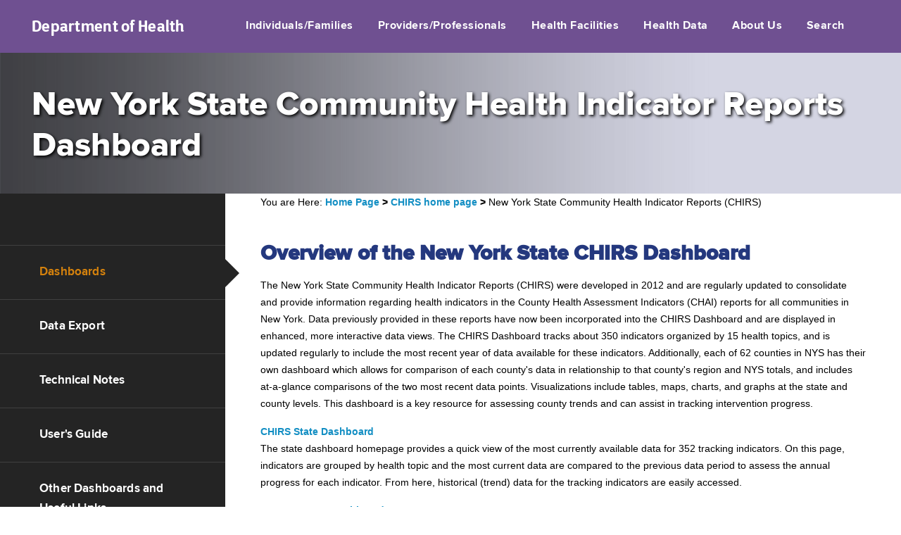

--- FILE ---
content_type: text/html; charset=UTF-8
request_url: https://apps.health.ny.gov/public/tabvis/PHIG_Public/chirs/
body_size: 249848
content:
<!DOCTYPE html>
<html>
<head>
  <title>NNew York State Community Health Indicator Reports (CHIRS) Dashboard</title>
   <meta http-equiv="content-type" content="text/html; charset=utf-8" />
<meta name="keywords" content="CHIRS, county health indicators, dashboard, new york, social determinants, cancer, cardiovascular, child and adolescent, diabetes, communicable disease, hiv, sti, injury, maternal and infant, obesity, occupational, oral, respiratory, tobacco" />
<meta name="description" content="New York State CHIRS Dashboard" />
<meta name="author" content="New York Deparment of Health" />
 
<link rel="stylesheet" type="text/css"  href="/public/tabvis/PHIG_Public/assets/css/css.css" media="screen" />
<style type="text/css">
* {
  box-sizing: border-box;
}

a.small:link {
font-family:Verdana,Arial,Helvetica,sans-serif;
font-size:11px;
color:#128ec3;
font-weight:bold;
text-decoration:none;
}

#myInput {
  background-position: 10px 10px;
  background-repeat: no-repeat;
  width: 55%;
  font-size: 16px;
  padding: 12px 20px 12px 40px;
  border: 1px solid #ddd;
  margin-bottom: 12px;
}

#myTable {
  border-collapse: collapse;
  width: 100%;
  border: 1px solid #ddd;
  font-size: 12px;
}

#myTable th {
background-color: #6F5091;
color:#ffffff;
}

#myTable th, #myTable td {
  text-align: left;
  padding: 5px;
}


#myTable tr {
  border-bottom: 1px solid #ddd;
}

#myTable tr.header, #myTable tr:hover {
  background-color: #f1f1f1;
}
     .scrollup 
     {
     position: fixed;
     bottom: 15px;
     right: 20px;
     background: url('arrows_up.png') left top no-repeat;
     width: 25px;
     height: 23px;
     }
     .scrollup a 
     {
     text-indent: -9999px;
     display: block;
     }
     .scrollup:hover 
     {
     background:url('arrows_up.png') left -23px no-repeat;
	 }

</style>
</head>
<body>
  <!-- start: header -->
  <script type="text/javascript" src="/public/tabvis/PHIG_Public/assets/js/jquery.js"></script>
  <script type="text/javascript" src="config.js"></script>
  <div id="bi-custom-header"></div>
  <script type="text/javascript">   
    $('div#bi-custom-header').load('/public/tabvis/PHIG_Public/assets/static/header.html');   
  </script>
  <!-- end: header -->
  <!-- start: site header -->
  <div id="bi-custom-hero">
    <div id="bi-custom-hero-gradient">
      <div id="bi-custom-hero-content"></div>
    </div>
  </div>
  <!-- end: site header -->  
  <!-- start: content -->
  <div class="bi-custom-home">
    <div class="bi-custom-left">
      <ul>
        <li id="bi-custom-icon-1"><a href="#reports" onclick="biCustomCore.base.nav(this);">Dashboards</a></li>   
        <li id="bi-custom-icon-2"><a href="#dataexport" onclick="biCustomCore.base.nav(this);">Data Export</a></li>
        <li id="bi-custom-icon-3"><a href="#technicalnotes" onclick="biCustomCore.base.nav(this);">Technical Notes</a></li>
		<li id="bi-custom-icon-4"><a href="#userguide" onclick="biCustomCore.base.nav(this);">User's Guide</a></li>
		<li id="bi-custom-icon-5"><a href="#usefullinks" onclick="biCustomCore.base.nav(this);">Other Dashboards and Useful Links</a></li>
        <li id="bi-custom-icon-6"><a href="#contact" onclick="biCustomCore.base.nav(this);">Contact Us</a></li>
      </ul>
    </div>
    <div class="bi-custom-right">
      <div id="bi-custom-content-1" class="bi-custom-hidden bi-custom-content">
		<!-- Begin breadcrums -->
		<div id="bi-custom-breadcrums"></div>
		<script type="text/javascript">   
		$('div#bi-custom-breadcrums').load('breadcrums.html');
		</script>
		<!-- End breadcrums -->
        <h3>Overview of the New York State CHIRS Dashboard</h3>
		<ul>
          <li class="bi-custom-description">The New York State Community Health Indicator Reports (CHIRS) were developed in 2012 and are regularly updated to consolidate and provide information regarding health indicators in the County Health Assessment Indicators (CHAI) reports for all communities in New York. Data previously provided in these reports have now been incorporated into the CHIRS Dashboard and are displayed in enhanced, more interactive data views. The CHIRS Dashboard tracks about 350 indicators organized by 15 health topics, and is updated regularly to include the most recent year of data available for these indicators. Additionally, each of 62 counties in NYS has their own dashboard which allows for comparison of each county's data in relationship to that county's region and NYS totals, and includes at-a-glance comparisons of the two most recent data points. Visualizations include tables, maps, charts, and graphs at the state and county levels. This dashboard is a key resource for assessing county trends and can assist in tracking intervention progress.</li>
        </ul>
        <ul>
          <li><a href="reports/#state">CHIRS State Dashboard</a></li>
          <li class="bi-custom-description">The state dashboard homepage provides a quick view of the most currently available data for 352 tracking indicators. On this page, indicators are grouped by health topic and the most current data are compared to the previous data period to assess the annual progress for each indicator. From here, historical (trend) data for the tracking indicators are easily accessed.</li>
        </ul>
	    <ul>
          <li><a href="reports/#county">CHIRS County Dashboard</a></li>
          <li class="bi-custom-description">The county dashboard homepage includes the most current data available for 354 tracking indicators, again grouped by health topic. Each county in the state has its own dashboard homepage. County maps and graphs and comparison across counties are available. These visualizations and data can be accessed from the county dashboard link above. </li>
        </ul>

     </div> 
	   <div id="bi-custom-content-2" class="bi-custom-hidden bi-custom-content">
        <h3>New York State Community Health Indicator Reports Data Export Links</h3>
        <ul>
			<li><a href="reports/chir_current_data.xlsx"> State and County most recent data</a></li>
                        <li><a href="reports/chir_state_trend.xlsx"> State Trend Data</a></li>
			<li><a href="reports/chir_county_trend.xlsx"> County Trend Data</a></li>
		</ul>
      </div>
      <div id="bi-custom-content-3" class="bi-custom-hidden bi-custom-content">
        <h3>
        <h3 id="content">Technical Notes</h3>
		<dl class="bi-custom-collapsible">

		<dt class="bi-custom-collapsible-title"><span class="bi-custom-collapsible-icon">&nbsp;</span><strong>Indicator description and data sources</strong>

  <!-- PA indicator table start here: pa_ind_desc_page.htm -->

       <dd class="bi-custom-collapsible-content">
		<p id="selind">To obtain further information about individual health indicators, click on a topic area.</p>
		<select onchange="window.location.href=this.value">
			<option value="#cancer">Cancer Indicators</option>
			<option value="#cardio">Cardiovascular Disease Indicators</option>
			<option value="#childado">Child and Adolescent Health Indicators</option>
			<option value="#cdk">Cirrhosis, Diabetes, and Kidney Indicators</option>
			<option value="#cdi">Communicable Disease Indicators</option>
			<option value="#fpn">Family Planning/Natality Indicators</option>
			<option value="#hivs">HIV/AIDS and STI Indicators</option>
			<option value="#inj">Injury Indicators</option>
    			<option value="#mih">Maternal and Infant Health Indicators</option>
			<option value="#ori">Obesity and Related Indicators</option>
			<option value="#ochi">Occupational Health Indicators</option>
                        <option value="#orh">Oral Health Indicators</option>
			<option value="#rdi">Respiratory Disease Indicators</option>
			<option value="#sdh">Health Status and Social Determinants of Health</option>
			<option value="#tau">Tobacco and Alcohol Use Indicators</option>
		</select>
		<br />
		<br />
<table summary="" id="myTable"  >
<tr>
	<th scope="col" >Health Indicator</th>
	<th scope="col" >Description and Definition</th>
	<th scope="col" >Data Source and Program Contact Information</th>

</tr>
<tr>
   <td id="cancer" colspan="3" ><strong>Cancer Indicators</strong></td>
</tr>

<tr>
<td>All cancer incidence rate per 100,000, crude and age-adjusted <a href="#rate">**</a></td>
<td>Incidence rates of cancers are based on reports from hospitals and other health facilities that diagnose and treat cancer patients. All primary tumors receive a ICD-O-3 code indicating the anatomic site of origin. Standard Site Analysis categories for cancer data analysis are available on the SEER Incidence Site Recode web page. These data include only invasive malignant tumors.<br><br>Standard Site Analysis categories for cancer data analysis are available on the <a class="small" href="http://seer.cancer.gov/siterecode">SEER Incidence Site Recode</a> web page. These data include only invasive malignant tumors. Data are presented for a three-year time period. For breast and prostate cancers, late stage incidence rates are presented. In previous reports prior to 2014, "late stage" was defined as only cancers with distant spread at the time of diagnosis. In this current report,
"late stage" is defined as all cancers that have spread beyond the organ of origin at the time of diagnosis.</td>
<td width="30%"><a class="small" href="mailto:nyscr@health.ny.gov">New York State Cancer Registry</a> at (518) 474-2255. See also <a class="small" href="https://www.health.ny.gov/statistics/cancer/registry/nyscr.htm"> Info for Researchers-Cancer Statistics</a></td>
 </tr><tr>
<td>All cancer mortality rate per 100,000, crude and age-adjusted <a href="#rate">**</a></td>
<td>The number of deaths due to cancer per 100,000 population. The ICD-10 codes used for all cancers reported in this section are C00-C97. Standard Site Analysis categories for mortality data are available on the&nbsp;SEER Cause of Death Recode&nbsp;web page.</td>
<td width="30%"><a class="small" href="mailto:nyscr@health.ny.gov">New York State Cancer Registry</a> at (518) 474-2255. See also <a class="small" href="https://www.health.ny.gov/statistics/cancer/registry/nyscr.htm"> Info for Researchers-Cancer Statistics</a></td>
</tr><tr>
<td>Oral cavity and pharynx cancer incidence rate per 100,000, crude and age-adjusted <a href="#rate">**</a></td>
<td>Oral cavity and pharynx cancer incidence rate per 100,000.</td>
<td width="30%"><a class="small" href="mailto:nyscr@health.ny.gov">New York State Cancer Registry</a> at (518) 474-2255. See also <a class="small" href="https://www.health.ny.gov/statistics/cancer/registry/nyscr.htm"> Info for Researchers-Cancer Statistics</a></td>
</tr><tr>
<td>Oral cavity and pharynx cancer mortality rate per 100,000, crude and age-adjusted <a href="#rate">**</a></td>
<td>Oral cavity and pharynx cancer mortality rate per 100,000. The ICD-10 codes used for lip, oral cavity and pharynx cancer are C00-C14.</td>
<td width="30%"><a class="small" href="mailto:nyscr@health.ny.gov">New York State Cancer Registry</a> at (518) 474-2255. See also <a class="small" href="https://www.health.ny.gov/statistics/cancer/registry/nyscr.htm"> Info for Researchers-Cancer Statistics</a></td>
</tr><tr>
<td>Colon and rectum cancer incidence rate per 100,000, crude and age-adjusted <a href="#rate">**</a></td>
<td>Colon and rectum cancer incidence rate per 100,000.</td>
<td width="30%"><a class="small" class="small" href="mailto:nyscr@health.ny.gov">New York State Cancer Registry</a> at (518) 474-2255. See also <a class="small" href="https://www.health.ny.gov/statistics/cancer/registry/nyscr.htm"> Info for Researchers-Cancer Statistics</a></td>
</tr><tr>
<td>Colon and rectum cancer mortality rate per 100,000, crude and age-adjusted <a href="#rate">**</a></td>
<td>Colon and rectum cancer mortality rate per 100,000. The ICD-10 codes used for this indicator: C18, C19, C20 and C26.0. Standard Site Analysis categories for mortality data are available on the&nbsp;SEER Cause of Death Recode&nbsp;web page.</td>
<td width="30%"><aclass="small" href="mailto:nyscr@health.ny.gov">New York State Cancer Registry</a> at (518) 474-2255. See also <a class="small" href="https://www.health.ny.gov/statistics/cancer/registry/nyscr.htm"> Info for Researchers-Cancer Statistics</a></td>
</tr><tr>
<td>Lung and bronchus cancer incidence rate per 100,000, crude and age-adjusted <a href="#rate">**</a></td>
<td>Lung and bronchus cancer incidence rate per 100,000.</td>
<td width="30%"><a class="small" href="mailto:nyscr@health.ny.gov">New York State Cancer Registry</a> at (518) 474-2255. See also <a class="small" href="https://www.health.ny.gov/statistics/cancer/registry/nyscr.htm"> Info for Researchers-Cancer Statistics</a></td>
</tr><tr>
<td>Lung and bronchus cancer mortality rate per 100,000, crude and age-adjusted <a href="#rate">**</a></td>
<td>Lung and bronchus cancer mortality rate per 100,000. The ICD-10 code used for lung and bronchus cancer: C34. Standard Site Analysis categories for mortality data are available on the&nbsp;SEER Cause of Death Recode&nbsp;web page.</td>
<td width="30%"><a class="small" href="mailto:nyscr@health.ny.gov">New York State Cancer Registry</a> at (518) 474-2255. See also <a class="small" href="https://www.health.ny.gov/statistics/cancer/registry/nyscr.htm"> Info for Researchers-Cancer Statistics</a></td>
</tr><tr>
<td>Female breast cancer incidence rate per 100,000, crude and age-adjusted <a href="#rate">**</a></td>
<td>Female breast cancer incidence rate per 100,000.</td>
<td width="30%"><a class="small" href="mailto:nyscr@health.ny.gov">New York State Cancer Registry</a> at (518) 474-2255. See also <a class="small" href="https://www.health.ny.gov/statistics/cancer/registry/nyscr.htm"> Info for Researchers-Cancer Statistics</a></td>
</tr><tr>
<td>Female breast cancer mortality rate per 100,000, crude and age-adjusted <a href="#rate">**</a></td>
<td>Female breast cancer mortality rate per 100,000. The ICD-10 code used for female breast cancer: C50. Standard Site Analysis categories for mortality data are available on the&nbsp;SEER Cause of Death Recode&nbsp;web page.</td>
<td width="30%"><a class="small" href="mailto:nyscr@health.ny.gov">New York State Cancer Registry</a> at (518) 474-2255. See also <a class="small" href="https://www.health.ny.gov/statistics/cancer/registry/nyscr.htm"> Info for Researchers-Cancer Statistics</a></td>
</tr><tr>
<td>Female breast cancer late stage incidence rate per 100,000, crude and age-adjusted <a href="#rate">**</a></td>
<td>Female breast cancer late stage incidence rate per 100,000. In previous reports prior to 2014, "late stage" was defined as only cancers with distant spread at the time of diagnosis. In this current report, "late stage" is defined as all cancers that have spread beyond the organ of origin at the time of diagnosis.</td>
<td width="30%"><a class="small" href="mailto:nyscr@health.ny.gov">New York State Cancer Registry</a> at (518) 474-2255. See also <a class="small" href="https://www.health.ny.gov/statistics/cancer/registry/nyscr.htm"> Info for Researchers-Cancer Statistics</a></td>
</tr><tr>
<td>Cervix uteri cancer incidence rate per 100,000, crude and age-adjusted <a href="#rate">**</a></td>
<td>Cervix uteri cancer incidence rate per 100,000.</td>
<td width="30%"><a class="small" href="mailto:nyscr@health.ny.gov">New York State Cancer Registry</a> at (518) 474-2255. See also <a class="small" href="https://www.health.ny.gov/statistics/cancer/registry/nyscr.htm"> Info for Researchers-Cancer Statistics</a></td>
</tr><tr>
<td>Cervix uteri cancer mortality rate per 100,000, crude and age-adjusted <a href="#rate">**</a></td>
<td>Cervix uteri cancer mortality rate per 100,000. The ICD-10 codes used for cervix uteri cancer: C53. Standard Site Analysis categories for mortality data are available on the&nbsp;SEER Cause of Death Recode&nbsp;web page.</td>
<td width="30%"><a class="small" href="mailto:nyscr@health.ny.gov">New York State Cancer Registry</a> at (518) 474-2255. See also <a class="small" href="https://www.health.ny.gov/statistics/cancer/registry/nyscr.htm"> Info for Researchers-Cancer Statistics</a></td>
</tr><tr>
<td>Ovarian cancer incidence rate per 100,000, crude and age-adjusted <a href="#rate">**</a></td>
<td>Ovarian cancer incidence rate per 100,000.</td>
<td width="30%"><a class="small" href="mailto:nyscr@health.ny.gov">New York State Cancer Registry</a> at (518) 474-2255. See also <a class="small" href="https://www.health.ny.gov/statistics/cancer/registry/nyscr.htm"> Info for Researchers-Cancer Statistics</a></td>
</tr><tr>
<td>Ovarian cancer mortality rate per 100,000, crude and age-adjusted <a href="#rate">**</a></td>
<td>Ovarian cancer mortality rate per 100,000. The ICD-10 codes used for ovarian cancer: C56.  Standard Site Analysis categories for mortality data are available on the&nbsp;SEER Cause of Death Recode&nbsp;web page.</td>
<td width="30%"><a class="small" href="mailto:nyscr@health.ny.gov">New York State Cancer Registry</a> at (518) 474-2255. See also <a class="small" href="https://www.health.ny.gov/statistics/cancer/registry/nyscr.htm"> Info for Researchers-Cancer Statistics</a></td>
</tr><tr>
<td>Prostate cancer incidence rate per 100,000, crude and age-adjusted <a href="#rate">**</a></td>
<td>Prostate cancer incidence rate per 100,000.</td>
<td width="30%"><a class="small" href="mailto:nyscr@health.ny.gov">New York State Cancer Registry</a> at (518) 474-2255. See also <a class="small" href="https://www.health.ny.gov/statistics/cancer/registry/nyscr.htm"> Info for Researchers-Cancer Statistics</a></td>
</tr><tr>
<td>Prostate cancer mortality rate per 100,000, crude and age-adjusted <a href="#rate">**</a></td>
<td>Prostate cancer mortality rate per 100,000. The ICD-10 codes used for prostate cancer: C61. Standard Site Analysis categories for mortality data are available on the&nbsp;SEER Cause of Death Recode&nbsp;web page.</td>
<td width="30%"><a class="small" href="mailto:nyscr@health.ny.gov">New York State Cancer Registry</a> at (518) 474-2255. See also <a class="small" href="https://www.health.ny.gov/statistics/cancer/registry/nyscr.htm"> Info for Researchers-Cancer Statistics</a></td>
</tr><tr>
<td>Prostate cancer late stage incidence rate per 100,000, crude and age-adjusted <a href="#rate">**</a></td>
<td>Prostate cancer late stage incidence rate per 100,000. In previous reports prior to 2014, "late stage" was defined as only cancers with distant spread at the time of diagnosis. In this current report, "late stage" is defined as all cancers that have spread beyond the organ of origin at the time of diagnosis.</td>
<td width="30%"><aclass="small" href="mailto:nyscr@health.ny.gov">New York State Cancer Registry</a> at (518) 474-2255. See also <a class="small" href="https://www.health.ny.gov/statistics/cancer/registry/nyscr.htm"> Info for Researchers-Cancer Statistics</a></td>
</tr><tr>
<td>Melanoma cancer mortality rate per 100,000, crude and age-adjusted <a href="#rate">**</a></td>
<td>Melanoma cancer mortality rate per 100,000. The ICD-10 codes used for melanoma cancer: C43. Standard Site Analysis categories for mortality data are available on the&nbsp;SEER Cause of Death Recode&nbsp;web page.</td>
<td width="30%"><a class="small" href="mailto:nyscr@health.ny.gov">New York State Cancer Registry</a> at (518) 474-2255. See also <a class="small" href="https://www.health.ny.gov/statistics/cancer/registry/nyscr.htm"> Info for Researchers-Cancer Statistics</a></td>
</tr><tr>
<td>Percentage of women aged 21-65 years receiving cervical cancer screening based on most recent guidelines</td>
<td>Percentage of women aged 21-65 years receiving cervical cancer screening based on 2012 guidelines (Pap test within past three years for women aged 21-65, or Pap test plus HPV test within past five years for women aged 30-65)</td>
<td width="30%">New York State Expanded Behavioral Risk Factor Surveillance System <a href="#brfss"><sup>1</sup></a> <br>Contact: <a class="small" href="mailto:brfss@health.ny.gov">BRFSS Coordinator</a> at (518) 473-0673</td>
</tr><tr>
<td>Percentage of women aged 50-74 years receiving breast cancer screening based on recent guidelines</td>
<td>Percentage of women aged 50-74 years receiving breast cancer screening based on recent guidelines</td>
<td width="30%">New York State Expanded Behavioral Risk Factor Surveillance System <a href="#brfss"><sup>1</sup></a> <br>Contact: <a class="small" href="mailto:brfss@health.ny.gov">BRFSS Coordinator</a> at (518) 473-0673</td>
</tr><tr>
<td>Percentage of women (aged 50-74 years) who had a mammogram between October 1, 2018 and December 31, 2020</td>
<td>The percentage of women, aged 50-74 years, in the Medicaid program, who had a mammogram anytime on or between October 1 two years prior to the measurement year and December 31 of the measurement year.</td>
<td width="30%">NYSDOH Office of Quality and Patient Safety <br> Contact: <a class="small" href="mailto:nysqarr@health.ny.gov">Office of Quality and Patient Safety</a>, at (518) 486-9012</td>
</tr>

<tr>
   <td id="cardio" colspan="3" ><strong>Cardiovascular Disease Indicators</strong></td>
</tr>

<tr><td>Cardiovascular disease mortality rate per 100,000, crude and age-adjusted <a href="#rate">**</a></td>
<td>The number of deaths due to cardiovascular disease per 100,000 population.<br><br>The ICD-10 codes used for cardiovascular disease are: I00-I99.</td>
<td width="30%">Vital Statistics Unit <a href="#vr"><sup>2</sup></a><br> Bureau of Health Informatics <br> Division of Information and Statistics  <br> Office of Quality and Patient Safety<br> <br> Data Request Contact: <a class="small" href="mailto:bio-info@health.ny.gov">bio-info@health.ny.gov</a> <br> Phone: (518) 473-8144</td></tr>
<tr><td>Cardiovascular disease premature death (aged 35-64 years) rate per 100,000</td>
<td>The number of deaths due to cardiovascular disease among persons aged 35-64 years per 100,000 population aged 35-64 years.<br><br>The ICD-10 codes used for cardiovascular disease are: I00-I99.</td>
<td width="30%">Vital Statistics Unit <a href="#vr"><sup>2</sup></a><br> Bureau of Health Informatics <br> Division of Information and Statistics  <br> Office of Quality and Patient Safety<br> <br> Data Request Contact: <a class="small" href="mailto:bio-info@health.ny.gov">bio-info@health.ny.gov</a> <br> Phone: (518) 473-8144</td></tr>
<tr><td>Cardiovascular disease pretransport mortality rate per 100,000</td>
<td>The number of deaths due to cardiovascular disease that occurred any place other than a hospital, clinic, or medical center per 100,000 population.<br><br>The codes used for cardiovascular disease are: I00-I99.</td>
<td width="30%">Vital Statistics Unit <a href="#vr"><sup>2</sup></a><br> Bureau of Health Informatics <br> Division of Information and Statistics  <br> Office of Quality and Patient Safety<br> <br> Data Request Contact: <a class="small" href="mailto:bio-info@health.ny.gov">bio-info@health.ny.gov</a> <br> Phone: (518) 473-8144</td></tr>
<tr><td>Cardiovascular disease hospitalization rate per 10,000, crude and age-adjusted <a href="#rate">**</a></td>
<td>The number of hospitalizations due to cardiovascular disease per 10,000 population.<br><br>The ICD-9-CM codes used for cardiovascular disease are: 390-459. The ICD-10-CM codes used for cardiovascular disease are: I00-I99</td>
<td width="30%">Statewide Planning and Research Cooperative System (SPARCS) <a href="#sparcs"><sup>3</sup></a><br>Bureau of Health Informatics <br>Division of Information and Statistics  <br>Office of Quality and Patient Safety<br><br>Submission Questions: <a class="small" href="mailto:sparcs.submissions@health.ny.gov">sparcs.submissions@health.ny.gov</a> - for submission questions<br>Data Request Contact: <a class="small" href="mailto:sparcs.requests@health.ny.gov">sparcs.requests@health.ny.gov</a> - for data requests<br> Phone: (518) 473-8144</td></tr>
<tr><td>Diseases of the heart mortality rate per 100,000, crude and age-adjusted <a href="#rate">**</a></td>
<td>The number of deaths due to diseases of the heart per 100,000 population.<br><br>The ICD-10 codes used for diseases of the heart are: I00-I09, I11, I13, and I20-I51.</td>
<td width="30%">Vital Statistics Unit <a href="#vr"><sup>2</sup></a><br> Bureau of Health Informatics <br> Division of Information and Statistics  <br> Office of Quality and Patient Safety<br> <br> Data Request Contact: <a class="small" href="mailto:bio-info@health.ny.gov">bio-info@health.ny.gov</a> <br> Phone: (518) 473-8144</td></tr>
<tr><td>Diseases of the heart premature death (aged 35-64 years) mortality rate per 100,000</td><td>The number of deaths due to diseases of the heart among persons aged 35-64 years per 100,000 population aged 35-64 years.<br><br>The ICD-10 codes used for diseases of the heart are: I00-I09, I11, I13, and I20-I51.</td>
<td width="30%">Vital Statistics Unit <a href="#vr"><sup>2</sup></a><br> Bureau of Health Informatics <br> Division of Information and Statistics  <br> Office of Quality and Patient Safety<br> <br> Data Request Contact: <a class="small" href="mailto:bio-info@health.ny.gov">bio-info@health.ny.gov</a> <br> Phone: (518) 473-8144</td></tr>
<tr><td>Diseases of the heart pretransport mortality rate per 100,000</td>
<td>The number of deaths due to diseases of the heart that occurred any place other than a hospital, clinic, or medical center per 100,000 population.<br><br>The ICD-10 codes used for diseases of the heart are: I00-I09, I11, I13, and I20-I51.</td>
<td width="30%">Vital Statistics Unit <a href="#vr"><sup>2</sup></a><br> Bureau of Health Informatics <br> Division of Information and Statistics  <br> Office of Quality and Patient Safety<br> <br> Data Request Contact: <a class="small" href="mailto:bio-info@health.ny.gov">bio-info@health.ny.gov</a> <br> Phone: (518) 473-8144</td></tr>
<tr><td>Diseases of the heart hospitalization rate per 10,000, crude and age-adjusted <a href="#rate">**</a></td>
<td>The number of hospitalizations due to diseases of the heart per 10,000 population.<br><br>The ICD-9-CM codes used for diseases of the heart are: 390-398, 402, 404-429. The ICD-10-CM codes used for diseases of the heart are: I00-I09, I11, I13, I20-I51.</td>
<td width="30%">Statewide Planning and Research Cooperative System (SPARCS) <a href="#sparcs"><sup>3</sup></a><br>Bureau of Health Informatics <br>Division of Information and Statistics  <br>Office of Quality and Patient Safety<br><br>Submission Questions: <a class="small" href="mailto:sparcs.submissions@health.ny.gov">sparcs.submissions@health.ny.gov</a> - for submission questions<br>Data Request Contact: <a class="small" href="mailto:sparcs.requests@health.ny.gov">sparcs.requests@health.ny.gov</a> - for data requests<br> Phone: (518) 473-8144</td></tr>
<tr><td>Coronary heart disease mortality rate per 100,000, crude and age-adjusted <a href="#rate">**</a></td>
<td>The number of deaths due to coronary heart disease per 100,000 population.<br><br>The ICD-10 codes used for coronary heart disease are: I11, I20-I25.</td>
<td width="30%">Vital Statistics Unit <a href="#vr"><sup>2</sup></a><br> Bureau of Health Informatics <br> Division of Information and Statistics  <br> Office of Quality and Patient Safety<br> <br> Data Request Contact: <a class="small" href="mailto:bio-info@health.ny.gov">bio-info@health.ny.gov</a> <br> Phone: (518) 473-8144</td></tr>
<tr><td>Coronary heart disease premature death (aged 35-64 years) rate per 100,000</td>
<td>The number of deaths due to coronary heart disease per 100,000 population aged 35-64.<br><br>The ICD-10 codes used for coronary heart disease are: I11, I20-I25.</td>
<td width="30%">Vital Statistics Unit <a href="#vr"><sup>2</sup></a><br> Bureau of Health Informatics <br> Division of Information and Statistics  <br> Office of Quality and Patient Safety<br> <br> Data Request Contact: <a class="small" href="mailto:bio-info@health.ny.gov">bio-info@health.ny.gov</a> <br> Phone: (518) 473-8144</td></tr>
<tr><td>Coronary heart disease pretransport mortality rate per 100,000</td>
<td>The number of deaths due to coronary heart disease that occurred any place other than a hospital, clinic, or medical center per 100,000 population.<br><br>The ICD-10 codes used for coronary heart disease are: I11, I20-I25.</td>
<td width="30%">Vital Statistics Unit <a href="#vr"><sup>2</sup></a><br> Bureau of Health Informatics <br> Division of Information and Statistics  <br> Office of Quality and Patient Safety<br> <br> Data Request Contact: <a class="small" href="mailto:bio-info@health.ny.gov">bio-info@health.ny.gov</a> <br> Phone: (518) 473-8144</td></tr>
<tr><td>Coronary heart disease hospitalization rate per 10,000, crude and age-adjusted <a href="#rate">**</a></td>
<td>The number of hospitalizations due to coronary heart disease per 10,000 population.<br><br>The ICD-9-CM codes used for coronary heart disease are: 402, 410-414, and 429. The ICD-10-CM codes used for coronary heart disease are: I20-I25.</td>
<td width="30%">Statewide Planning and Research Cooperative System (SPARCS) <a href="#sparcs"><sup>3</sup></a><br>Bureau of Health Informatics <br>Division of Information and Statistics  <br>Office of Quality and Patient Safety<br><br>Submission Questions: <a class="small" href="mailto:sparcs.submissions@health.ny.gov">sparcs.submissions@health.ny.gov</a> - for submission questions<br>Data Request Contact: <a class="small" href="mailto:sparcs.requests@health.ny.gov">sparcs.requests@health.ny.gov</a> - for data requests<br> Phone: (518) 473-8144</td></tr>
<tr><td>Heart attack hospitalization rate per 10,000, crude and age-adjusted <a href="#rate">**</a></td>
<td>Heart attack (Acute Myocardial Infarction) hospitalization rates per 10,000.<br><br>The ICD-9-CM code used for coronary heart disease is: 410. The ICD-10-CM code used for coronary heart disease is: I21.</td>
<td width="30%">Statewide Planning and Research Cooperative System (SPARCS) <a href="#sparcs"><sup>3</sup></a><br>Bureau of Health Informatics <br>Division of Information and Statistics  <br>Office of Quality and Patient Safety<br><br>Submission Questions: <a class="small" href="mailto:sparcs.submissions@health.ny.gov">sparcs.submissions@health.ny.gov</a> - for submission questions<br>Data Request Contact: <a class="small" href="mailto:sparcs.requests@health.ny.gov">sparcs.requests@health.ny.gov</a> - for data requests<br> Phone: (518) 473-8144</td></tr>
<tr><td>Heart attack mortality rate per 100,000, crude and age-adjusted <a href="#rate">**</a></td>
<td>Heart attack (Acute Myocardial Infarction) mortality rates per 100,000.<br><br>The ICD-10 code used for coronary heart disease is: I21.</td>
<td width="30%">Vital Statistics Unit <a href="#vr"><sup>2</sup></a><br> Bureau of Health Informatics <br> Division of Information and Statistics  <br> Office of Quality and Patient Safety<br> <br> Data Request Contact: <a class="small" href="mailto:bio-info@health.ny.gov">bio-info@health.ny.gov</a> <br> Phone: (518) 473-8144</td></tr>
<tr><td>Congestive heart failure mortality rate per 100,000, crude and age-adjusted <a href="#rate">**</a></td>
<td>The number of deaths due to congestive heart failure per 100,000 population.<br><br>The ICD-10 code used for congestive heart failure is: I50</td>
<td width="30%">Vital Statistics Unit <a href="#vr"><sup>2</sup></a><br> Bureau of Health Informatics <br> Division of Information and Statistics  <br> Office of Quality and Patient Safety<br> <br> Data Request Contact: <a class="small" href="mailto:bio-info@health.ny.gov">bio-info@health.ny.gov</a> <br> Phone: (518) 473-8144</td></tr>
<tr><td>Congestive heart failure premature death (aged 35-64 years) rate per 100,000</td>
<td>The number of deaths due to congestive heart failure among persons aged 35-64 years per 100,000 population aged 35-64 years.<br><br>The ICD-10 code used for congestive heart failure is: I50</td>
<td width="30%">Vital Statistics Unit <a href="#vr"><sup>2</sup></a><br> Bureau of Health Informatics <br> Division of Information and Statistics  <br> Office of Quality and Patient Safety<br> <br> Data Request Contact: <a class="small" href="mailto:bio-info@health.ny.gov">bio-info@health.ny.gov</a> <br> Phone: (518) 473-8144</td></tr>
<tr><td>Congestive heart failure pretransport mortality rate per 100,000</td>
<td>The number of deaths due to Congestive Heart Failure that occurred anyplace other than a hospital, clinic, or medical center per 100,000 population.<br><br>The ICD-10 code used for congestive heart failure is: I50</td>
<td width="30%">Vital Statistics Unit <a href="#vr"><sup>2</sup></a><br> Bureau of Health Informatics <br> Division of Information and Statistics  <br> Office of Quality and Patient Safety<br> <br> Data Request Contact: <a class="small" href="mailto:bio-info@health.ny.gov">bio-info@health.ny.gov</a> <br> Phone: (518) 473-8144</td></tr>
<tr><td>Potentially preventable heart failure hospitalization rate per 10,000 - Aged 18 years and older</td>
<td>The number of potentially preventable hospitalizations due to heart failure among persons aged 18 years and older per 10,000. The Prevention Quality Indicator (PQI) is developed by the federal Agency for Healthcare Research and Quality (AHRQ). The rates were calculated using SAS QI software v2019.<br><br>For more information, visit <a class="small" href="https://qualityindicators.ahrq.gov/measures/pqi_resources">AHRQ PQI </a>resources page.</td>
<td width="30%">Statewide Planning and Research Cooperative System (SPARCS) <a href="#sparcs"><sup>3</sup></a><br>Bureau of Health Informatics <br>Division of Information and Statistics  <br>Office of Quality and Patient Safety<br><br>Submission Questions: <a class="small" href="mailto:sparcs.submissions@health.ny.gov">sparcs.submissions@health.ny.gov</a> - for submission questions<br>Data Request Contact: <a class="small" href="mailto:sparcs.requests@health.ny.gov">sparcs.requests@health.ny.gov</a> - for data requests<br> Phone: (518) 473-8144</td></tr>
<tr><td>Cerebrovascular disease (stroke) mortality rate per 100,000, crude and age-adjusted <a href="#rate">**</a></td>
<td>The number of deaths due to cerebrovascular disease per 100,000 population.<br><br>The ICD-10 codes used for cerebrovascular disease are: I60-I69</td>
<td width="30%">Vital Statistics Unit <a href="#vr"><sup>2</sup></a><br> Bureau of Health Informatics <br> Division of Information and Statistics  <br> Office of Quality and Patient Safety<br> <br> Data Request Contact: <a class="small" href="mailto:bio-info@health.ny.gov">bio-info@health.ny.gov</a> <br> Phone: (518) 473-8144</td></tr>
<tr><td>Cerebrovascular disease (stroke) premature death (aged 35-64 years) rate per 100,000</td>
<td>The number of deaths due to cerebrovascular disease that occurred any place other than a hospital, clinic, or medical center per 100,000 population.<br><br>The ICD-10 codes used for cerebrovascular disease are: I60-I69</td>
<td width="30%">Vital Statistics Unit <a href="#vr"><sup>2</sup></a><br> Bureau of Health Informatics <br> Division of Information and Statistics  <br> Office of Quality and Patient Safety<br> <br> Data Request Contact: <a class="small" href="mailto:bio-info@health.ny.gov">bio-info@health.ny.gov</a> <br> Phone: (518) 473-8144</td></tr>
<tr><td>Cerebrovascular disease (stroke) pretransport mortality rate per 100,000</td>
<td>The number of deaths due to cerebrovascular disease that occurred anyplace other than a hospital, clinic, or medical center per 100,000 population.<br><br>The ICD-10 codes used for cerebrovascular disease are: I60-I69</td>
<td width="30%">Vital Statistics Unit <a href="#vr"><sup>2</sup></a><br> Bureau of Health Informatics <br> Division of Information and Statistics  <br> Office of Quality and Patient Safety<br> <br> Data Request Contact: <a class="small" href="mailto:bio-info@health.ny.gov">bio-info@health.ny.gov</a> <br> Phone: (518) 473-8144</td></tr>
<tr><td>Cerebrovascular disease (stroke) hospitalization rate per 10,000, crude and age-adjusted <a href="#rate">**</a></td>
<td>The number of hospitalizations due to cerebrovascular disease per 10,000 population.<br><br>The ICD-9-CM codes used for cerebrovascular disease are: 430-438. The ICD-10-CM codes used for cerebrovascular disease are: I60-I69.</td>
<td width="30%">Statewide Planning and Research Cooperative System (SPARCS) <a href="#sparcs"><sup>3</sup></a><br>Bureau of Health Informatics <br>Division of Information and Statistics  <br>Office of Quality and Patient Safety<br><br>Submission Questions: <a class="small" href="mailto:sparcs.submissions@health.ny.gov">sparcs.submissions@health.ny.gov</a> - for submission questions<br>Data Request Contact: <a class="small" href="mailto:sparcs.requests@health.ny.gov">sparcs.requests@health.ny.gov</a> - for data requests<br> Phone: (518) 473-8144</td></tr>
<tr><td>Potentially preventable hypertension hospitalization rate per 10,000 - Aged 18 years and older</td>
<td>The number of potentially preventable hospitalizations due to hypertension among persons aged 18 years and older per 10,000. The Prevention Quality Indicator (PQI) is developed by the federal Agency for Healthcare Research and Quality (AHRQ). The rates were calculated using SAS QI software v2019.<br><br>For more information, visit <a class="small" href="https://qualityindicators.ahrq.gov/measures/pqi_resources">AHRQ PQI </a>resources page.</td>
<td width="30%">Statewide Planning and Research Cooperative System (SPARCS) <a href="#sparcs"><sup>3</sup></a><br>Bureau of Health Informatics <br>Division of Information and Statistics  <br>Office of Quality and Patient Safety<br><br>Submission Questions: <a class="small" href="mailto:sparcs.submissions@health.ny.gov">sparcs.submissions@health.ny.gov</a> - for submission questions<br>Data Request Contact: <a class="small" href="mailto:sparcs.requests@health.ny.gov">sparcs.requests@health.ny.gov</a>- for data requests<br> Phone: (518) 473-8144</td></tr>
<tr><td>Hypertension without heart failure hospitalization rate per 10,000 (any diagnosis) - Aged 18 years and older</td>
<td>The number of hospitalizations due to hypertension without heart failure (any diagnosis) among persons aged 18 years or older per 10,000 aged 18 years or older population.<br><br>The ICD-10-CM codes used for hypertension are: I10, I11.9, I12.9, I1310 with the following exclusions:
Pregnancy related O00-O9A, Z34 or Z36; Chronic kidney disease, stage 5 or end-stage renal disease N18.5 N18.6, Z49, Z94.0, Z99.2 or Z91.15</td>
<td width="30%">Statewide Planning and Research Cooperative System (SPARCS) <a href="#sparcs"><sup>3</sup></a><br>Bureau of Health Informatics <br>Division of Information and Statistics  <br>Office of Quality and Patient Safety<br><br>Submission Questions: <a class="small" href="mailto:sparcs.submissions@health.ny.gov">sparcs.submissions@health.ny.gov</a> - for submission questions<br>Data Request Contact: <a class="small" href="mailto:sparcs.requests@health.ny.gov">sparcs.requests@health.ny.gov</a> Phone: (518) 473-8144</td></tr>
<tr><td>Hypertension without heart failure emergency department visit rate per 10,000 - Aged 18 years and older</td>
<td>The number of emergency department visitation due to hypertension without heart failure among persons aged 18 years or older per 10,000 aged 18 years or older population.<br><br>The ICD-10-CM codes used for hypertension are: I10, I11.9, I12.9, I1310 with the following exclusions:
Pregnancy related O00-O9A, Z34 or Z36; Chronic kidney disease, stage 5 or end-stage renal disease N18.5 N18.6, Z49, Z94.0, Z99.2 or Z91.15</td>
<td width="30%">Statewide Planning and Research Cooperative System (SPARCS) <a href="#sparcs"><sup>3</sup></a><br>Bureau of Health Informatics <br>Division of Information and Statistics  <br>Office of Quality and Patient Safety<br><br>Submission Questions: <a class="small" href="mailto:sparcs.submissions@health.ny.gov">sparcs.submissions@health.ny.gov</a> - for submission questions<br>Data Request Contact: <a class="small" href="mailto:sparcs.requests@health.ny.gov">sparcs.requests@health.ny.gov</a> - for data requests<br> Phone: (518) 473-8144</td></tr>
<tr><td>Hypertension without heart failure emergency department visit rate per 10,000 (any diagnosis) - Aged 18 years and older</td>
<td>The number of hospitalizations due to hypertension without heart failure (any diagnosis) among persons aged 18 years or older per 10,000 aged 18 years or older population.<br><br>The ICD-10-CM codes used for hypertension are: I10, I11.9, I12.9, I1310 with the following exclusions:
Pregnancy related O00-O9A, Z34 or Z36; Chronic kidney disease, stage 5 or end-stage renal disease N18.5 N18.6, Z49, Z94.0, Z99.2 or Z91.15</td>
<td width="30%">Statewide Planning and Research Cooperative System (SPARCS) <a href="#sparcs"><sup>3</sup></a><br>Bureau of Health Informatics <br>Division of Information and Statistics  <br>Office of Quality and Patient Safety<br><br>Submission Questions: <a class="small" href="mailto:sparcs.submissions@health.ny.gov">sparcs.submissions@health.ny.gov</a> - for submission questions<br>Data Request Contact: <a class="small" href="mailto:sparcs.requests@health.ny.gov">sparcs.requests@health.ny.gov</a> - for data requests<br> Phone: (518) 473-8144</a></td></tr>
<tr><td>Chronic kidney disease hospitalization rate per 10,000 (any diagnosis), crude and age-adjusted <a href="#rate">**</a></td>
<td>Chronic kidney disease hospitalization rate per 10,000 (any diagnosis).<br><br>The ICD-9-CM code for chronic kidney disease is 585. The ICD-10-CM code for chronic kidney disease is N18.</td>
<td width="30%">Statewide Planning and Research Cooperative System (SPARCS) <a href="#sparcs"><sup>3</sup></a><br>Bureau of Health Informatics <br>Division of Information and Statistics  <br>Office of Quality and Patient Safety<br><br>Submission Questions: <a class="small" href="mailto:sparcs.submissions@health.ny.gov">sparcs.submissions@health.ny.gov</a> - for submission questions<br>Data Request Contact: <a class="small" href="mailto:sparcs.requests@health.ny.gov">sparcs.requests@health.ny.gov</a> - for data requests<br> Phone: (518) 473-8144</td></tr>
<tr><td>Chronic kidney disease emergency department visit rate per 10,000 (any diagnosis), crude and age-adjusted <a href="#rate">**</a></td>
<td>Chronic kidney disease emergency department visit rate per 10,000 (any diagnosis).<br><br>The ICD-9-CM code used for chronic kidney diseases is 585. The ICD-10-CM code used for chronic kidney diseases is N18.</td>
<td width="30%">Statewide Planning and Research Cooperative System (SPARCS) <a href="#sparcs"><sup>3</sup></a><br>Bureau of Health Informatics <br>Division of Information and Statistics  <br>Office of Quality and Patient Safety<br><br>Submission Questions: <a class="small" href="mailto:sparcs.submissions@health.ny.gov">sparcs.submissions@health.ny.gov</a> - for submission questions<br>Data Request Contact: <a class="small" href="mailto:sparcs.requests@health.ny.gov">sparcs.requests@health.ny.gov</a> - for data requests<br> Phone: (518) 473-8144</td></tr>
<tr><td>Age-adjusted percentage of adults with cardiovascular disease (heart attack, coronary heart disease, or stroke)</td>
<td>Age adjusted Percentage of adults with cardiovascular disease (heart attack, coronary heart disease, or stroke). The standard population used for age adjustment was the 2000 U.S. population.</td>
<td width="30%">New York State Expanded Behavioral Risk Factor Surveillance System <a href="#brfss"><sup>1</sup></a> <br>Contact: <a class="small" href="mailto:brfss@health.ny.gov">BRFSS Coordinator</a> at (518) 473-0673</td></tr>
<tr><td>Age-adjusted percentage of adults ever had blood cholesterol checked</td>
<td>The age-adjusted percentage of adults who ever had blood cholesterol checked. The standard population used for age adjustment was the 2000 U.S. population.</td>
<td width="30%">New York State Expanded Behavioral Risk Factor Surveillance System <a href="#brfss"><sup>1</sup></a> <br>Contact: <aclass="small" href="mailto:brfss@health.ny.gov">BRFSS Coordinator</a> at (518) 473-0673</td></tr>
<tr><td>Age-adjusted percentage of adults with physician diagnosed high blood pressure</td>
<td>The age-adjusted percentage of respondents who reported they had been told by a health professional they had high blood pressure. The standard population used for age adjustment was the 2000 U.S. population.</td>
<td width="30%">New York State Expanded Behavioral Risk Factor Surveillance System <a href="#brfss"><sup>1</sup></a> <br>Contact: <a class="small" href="mailto:brfss@health.ny.gov">BRFSS Coordinator</a> at (518) 473-0673</td></tr>

<tr>
   <td id="childado" colspan="3" ><strong>Child and Adolescent Health Indicators</strong></td>
</tr>
<tr><td>Mortality rate per 100,000 - Aged 1-4 years</td>
<td>The number of deaths among children aged 1-4 years per 100,000 children aged 1-4 years.</td>
<td width="30%">Vital Statistics Unit <a href="#vr"><sup>2</sup></a><br> Bureau of Health Informatics <br> Division of Information and Statistics  <br> Office of Quality and Patient Safety<br> <br> Data Request Contact: <a class="small" href="mailto:bio-info@health.ny.gov">bio-info@health.ny.gov</a> <br> Phone: (518) 473-8144</td></tr>
<tr><td>Mortality rate per 100,000 - Aged 5-9 years</td>
<td>The number of deaths among aged 5-9 years per 100,000 children aged 5-9 years.</td>
<td width="30%">Vital Statistics Unit <a href="#vr"><sup>2</sup></a><br> Bureau of Health Informatics <br> Division of Information and Statistics  <br> Office of Quality and Patient Safety<br> <br> Data Request Contact: <a class="small" href="mailto:bio-info@health.ny.gov">bio-info@health.ny.gov</a> <br> Phone: (518) 473-8144</td></tr>
<tr><td>Mortality rate per 100,000 - Aged 10-14 years</td>
<td>The number of deaths aged 10-14 years per 100,000 children aged 10-14 years.</td>
<td width="30%">Vital Statistics Unit <a href="#vr"><sup>2</sup></a><br> Bureau of Health Informatics <br> Division of Information and Statistics  <br> Office of Quality and Patient Safety<br> <br> Data Request Contact: <a class="small" href="mailto:bio-info@health.ny.gov">bio-info@health.ny.gov</a> <br> Phone: (518) 473-8144</td></tr>
<tr><td>Mortality rate per 100,000 - Aged 5-14 years</td>
<td>The number of deaths among children aged 5-14 years per 100,000 children aged 5-14 years.</td>
<td width="30%">Vital Statistics Unit <a href="#vr"><sup>2</sup></a><br> Bureau of Health Informatics <br> Division of Information and Statistics  <br> Office of Quality and Patient Safety<br> <br> Data Request Contact: <a class="small" href="mailto:bio-info@health.ny.gov">bio-info@health.ny.gov</a> <br> Phone: (518) 473-8144</td></tr>
<tr><td>Mortality rate per 100,000 - Aged 15-19 years</td>
<td>The number of deaths among children aged 15-19 years per 100,000 children aged 15-19 years.</td>
<td width="30%">Vital Statistics Unit <a href="#vr"><sup>2</sup></a><br> Bureau of Health Informatics <br> Division of Information and Statistics  <br> Office of Quality and Patient Safety<br> <br> Data Request Contact: <a class="small" href="mailto:bio-info@health.ny.gov">bio-info@health.ny.gov</a> <br> Phone: (518) 473-8144</td></tr>
<tr><td>Asthma hospitalization rate per 10,000 - Aged 0-4 years</td>
<td>The number of hospitalizations for asthma among children aged 0-4 years per 10,000 children 0-4 years.</td>
<td width="30%">Statewide Planning and Research Cooperative System (SPARCS) <a href="#sparcs"><sup>3</sup></a><br>Bureau of Health Informatics <br>Division of Information and Statistics  <br>Office of Quality and Patient Safety<br><br>Submission Questions: <a class="small" href="mailto:sparcs.submissions@health.ny.gov">sparcs.submissions@health.ny.gov</a> - for submission questions<br>Data Request Contact: <a class="small" href="mailto:sparcs.requests@health.ny.gov">sparcs.requests@health.ny.gov</a> - for data requests<br> Phone: (518) 473-8144</td></tr>
<tr><td>Asthma hospitalization rate per 10,000 - Aged 5-14 years</td>
<td>The number of hospitalizations for asthma among children 5-14 years per 10,000 children 5-14 years.</td>
<td width="30%">Statewide Planning and Research Cooperative System (SPARCS) <a href="#sparcs"><sup>3</sup></a><br>Bureau of Health Informatics <br>Division of Information and Statistics  <br>Office of Quality and Patient Safety<br><br>Submission Questions: <a class="small" href="mailto:sparcs.submissions@health.ny.gov">sparcs.submissions@health.ny.gov</a> - for submission questions<br>Data Request Contact: <a class="small" href="mailto:sparcs.requests@health.ny.gov">sparcs.requests@health.ny.gov</a> - for data requests<br> Phone: (518) 473-8144</td></tr>
<tr><td>Asthma hospitalization rate per 10,000 - Aged 0-17 years</td>
<td>The number of hospitalizations for asthma among children 0-17 years per 10,000 children 0-17 years.</td>
<td width="30%">Statewide Planning and Research Cooperative System (SPARCS) <a href="#sparcs"><sup>3</sup></a><br>Bureau of Health Informatics <br>Division of Information and Statistics  <br>Office of Quality and Patient Safety<br><br>Submission Questions: <a class="small" href="mailto:sparcs.submissions@health.ny.gov">sparcs.submissions@health.ny.gov</a> - for submission questions<br>Data Request Contact: <a class="small" href="mailto:sparcs.requests@health.ny.gov">sparcs.requests@health.ny.gov</a> - for data requests<br> Phone: (518) 473-8144</td></tr>
<tr><td>Gastroenteritis hospitalization rate per 10,000 - Aged 0-4 years</td>
<td>The number of hospitalizations for gastroenteritis among children aged 0-4 years per 10,000 children aged 0-4 years.</td>
<td width="30%">Statewide Planning and Research Cooperative System (SPARCS) <a href="#sparcs"><sup>3</sup></a><br>Bureau of Health Informatics <br>Division of Information and Statistics  <br>Office of Quality and Patient Safety<br><br>Submission Questions: <a class="small" href="mailto:sparcs.submissions@health.ny.gov">sparcs.submissions@health.ny.gov</a> - for submission questions<br>Data Request Contact: <a class="small" href="mailto:sparcs.requests@health.ny.gov">sparcs.requests@health.ny.gov</a> - for data requests<br> Phone: (518) 473-8144</td></tr>
<tr><td>Otitis media hospitalization rate per 10,000 - Aged 0-4 years</td>
<td>The number of hospitalizations for otitis media among children aged 0 - 4 years per 10,000 children aged 0-4 years.</td>
<td width="30%">Statewide Planning and Research Cooperative System (SPARCS) <a href="#sparcs"><sup>3</sup></a><br>Bureau of Health Informatics <br>Division of Information and Statistics  <br>Office of Quality and Patient Safety<br><br>Submission Questions: <a class="small" href="mailto:sparcs.submissions@health.ny.gov">sparcs.submissions@health.ny.gov</a> - for submission questions<br>Data Request Contact: <a class="small" href="mailto:sparcs.requests@health.ny.gov">sparcs.requests@health.ny.gov</a> - for data requests<br> Phone: (518) 473-8144</td></tr>
<tr><td>Pneumonia hospitalization rate per 10,000 - Aged 0-4 years</td>
<td>The number of hospitalizations for pneumonia- among children aged 0 - 4 years per 10,000 children aged 0-4 years.</td>
<td width="30%">Statewide Planning and Research Cooperative System (SPARCS) <a href="#sparcs"><sup>3</sup></a><br>Bureau of Health Informatics <br>Division of Information and Statistics  <br>Office of Quality and Patient Safety<br><br>Submission Questions: <a class="small" href="mailto:sparcs.submissions@health.ny.gov">sparcs.submissions@health.ny.gov</a> - for submission questions<br>Data Request Contact: <a class="small" href="mailto:sparcs.requests@health.ny.gov">sparcs.requests@health.ny.gov</a> - for data requests<br> Phone: (518) 473-8144</td></tr>
<tr><td>Percentage of children born in 2017 with a lead screening aged 0-8 months</td>
<td>The percentage of children in a single birth cohort tested at least once for lead aged 0-8 months.</td>
<td width="30%">NYS Child Health Lead Poisoning Prevention Program <a href="#lead"><sup>4</sup></a><br><br>Data Request Contact: <a class="small" href="mailto:LPPP@health.ny.gov">Lead Poisoning Prevention Program</a>, at <br>(518) 402-7600</td></tr>
<tr><td>Percentage of children born in 2017 with a lead screening - aged 9-17 months</td>
<td>The percentage of children in a single birth cohort tested at least once for lead aged 9-17 months.</td>
<td width="30%">NYS Child Health Lead Poisoning Prevention Program <a href="#lead"><sup>4</sup></a><br><br>Data Request Contact: <a class="small" href="mailto:LPPP@health.ny.gov">Lead Poisoning Prevention Program</a>, at <br>(518) 402-7600</td></tr>
<tr><td>Percentage of children born in 2017 with a lead screening - aged 18-35 months</td>
<td>The percentage of children in a single birth cohort tested at least once for lead aged 18-35 months.</td>
<td width="30%">NYS Child Health Lead Poisoning Prevention Program <a href="#lead"><sup>4</sup></a><br><br>Data Request Contact: <a class="small" href="mailto:LPPP@health.ny.gov">Lead Poisoning Prevention Program</a>, at <br>(518) 402-7600</td></tr>
<tr><td>Percentage of children born in 2017 with at least two lead screenings by 36 months</td>
<td>The percentage of children in a single birth cohort tested at least twice for lead before 36 months of age.</td>
<td width="30%">NYS Child Health Lead Poisoning Prevention Program <a href="#lead"><sup>4</sup></a><br><br>Data Request Contact: <a class="small" href="mailto:LPPP@health.ny.gov">Lead Poisoning Prevention Program</a>, at <br>(518) 402-7600</td></tr>
<tr><td>Incidence of confirmed high blood lead level (5 micrograms or higher per deciliter) - rate per 1,000 tested children aged &lt;72 months</td>
<td>The proportion of children newly identified with a confirmed elevated blood lead level of 5 &mu;g/dL or greater per 1,000 children among children less than 72 months tested in the given time frame.<br><br>The number of children identified for the first time with a confirmed elevated blood lead level before age 72 months (equal or greater than 5 &mu;g/dL) divided by the number of children that had a screening test in that given test year. Only children who did not previously have a confirmed elevated blood lead level are included in the screening denominator. This proportion is then multiplied by 1000 to represent the average number of children newly identified per 1000 children tested in the given time frame.</td>
<td width="30%">NYS Child Health Lead Poisoning Prevention Program <a href="#lead"><sup>4</sup></a><br><br>Data Request Contact: <a class="small" href="mailto:LPPP@health.ny.gov">Lead Poisoning Prevention Program</a>, at <br>(518) 402-7600</td></tr>
<tr><td>Incidence of confirmed high blood lead level (10 micrograms or higher per deciliter) - rate per 1,000 tested children aged &lt;72 months</td>
<td>The proportion of children newly identified with a confirmed elevated blood lead level of 10 &mu;g/dL or greater per 1,000 children among children less than 72 months tested in the given time frame.<br><br>The number of children identified for the first time with a confirmed elevated blood lead level before age 72 months (equal or greater than 10 &mu;g/dL) divided by the number of children that had a screening test in that given test year. Only children who did not previously have a confirmed elevated blood lead level are included in the screening denominator. This proportion is then multiplied by 1000 to represent the average number of children newly identified per 1000 children tested in the given time frame.</td>
<td width="30%">NYS Child Health Lead Poisoning Prevention Program <a href="#lead"><sup>4</sup></a><br><br>Data Request Contact: <a class="small" href="mailto:LPPP@health.ny.gov">Lead Poisoning Prevention Program</a>, at <br>(518) 402-7600</td></tr>
<tr><td>Percentage of children (aged 3 - 21 years) who had at least one well-care visit in government sponsored insurance programs</td>
<td>The percentage of members (aged 3 to 21 years) in government sponsored insurance programs who had at least one well-care visit during the measurement year</td>
<td width="30%">NYSDOH Office of Quality and Patient Safety <br> Contact: <a class="small" href="mailto:nysqarr@health.ny.gov">Office of Quality and Patient Safety</a>, at (518) 486-9012</td></tr>
<tr><td>Percentage of children who had 6+ well-child visits in the first 15 months of life in government sponsored insurance programs</td>
<td>The percentage of children in government sponsored insurance programs who turned 15 months old during the measurement year, who had 6+ well-child visits during the last 15 months</td>
<td width="30%">NYSDOH Office of Quality and Patient Safety <br> Contact: <a class="small" href="mailto:nysqarr@health.ny.gov">Office of Quality and Patient Safety</a>, at (518) 486-9012</td></tr>
<tr><td>Percentage of children who had 2+ well-child visits during 15-30 months of life in government sponsored insurance programs</td>
<td>The percentage of children in government sponsored insurance programs who turned 30 months old during the measurement year, who had 2+ well-child visits during the last 15 months</td>
<td width="30%">NYSDOH Office of Quality and Patient Safety <br> Contact: <a class="small" href="mailto:nysqarr@health.ny.gov">Office of Quality and Patient Safety</a>, at (518) 486-9012</td></tr>
<tr><td>Percentage of children (aged 3 - 11 years) who had at least one well-care visit in government sponsored insurance programs</td>
<td>The percentage of children (aged 3 to 11 years) in government sponsored insurance programs who had at least one well-care visit during the measurement year</td>
<td width="30%">NYSDOH Office of Quality and Patient Safety <br> Contact: <a class="small" href="mailto:nysqarr@health.ny.gov">Office of Quality and Patient Safety</a>, at (518) 486-9012</td></tr>

<tr>
   <td id="cdk" colspan="3" ><strong>Cirrhosis, Diabetes, and Kidney Indicators</strong></td>
</tr>
<tr><td>Cirrhosis mortality rate per 100,000, crude and age-adjusted <a href="#rate">**</a></td>
<td>The number of deaths due to Cirrhosis per 100,000 population.<br><br>The codes used for the Cirrhosis mortality are ICD-10 codes: K70, K73-K74.</td>
<td width="30%">Vital Statistics Unit <a href="#vr"><sup>2</sup></a><br> Bureau of Health Informatics <br> Division of Information and Statistics  <br> Office of Quality and Patient Safety<br> <br> Data Request Contact: <a class="small" href="mailto:bio-info@health.ny.gov">bio-info@health.ny.gov</a> <br> Phone: (518) 473-8144</td></tr>
<tr><td>Cirrhosis hospitalization rate per 10,000, crude and age-adjusted <a href="#rate">**</a></td>
<td>The number of hospitalizations due to Cirrhosis per 10,000 population.<br><br>The ICD-9-CM code for Cirrhosis is: 571. The ICD-10-CM codes used for Cirrhosis is: K73, K74, K70.</td>
<td width="30%">Statewide Planning and Research Cooperative System (SPARCS) <a href="#sparcs"><sup>3</sup></a><br>Bureau of Health Informatics <br>Division of Information and Statistics  <br>Office of Quality and Patient Safety<br><br>Submission Questions: <a class="small" href="mailto:sparcs.submissions@health.ny.gov">sparcs.submissions@health.ny.gov</a> - for submission questions<br>Data Request Contact: <a class="small" href="mailto:sparcs.requests@health.ny.gov">sparcs.requests@health.ny.gov</a> - for data requests<br> Phone: (518) 473-8144</td></tr>
<tr><td>Diabetes mortality rate per 100,000, crude and age-adjusted <a href="#rate">**</a></td>
<td>The number of deaths due to diabetes per 100,000 population.<br><br>The ICD-10 codes used for diabetes are: E10-E14.</td>
<td width="30%">Vital Statistics Unit <a href="#vr"><sup>2</sup></a><br> Bureau of Health Informatics <br> Division of Information and Statistics  <br> Office of Quality and Patient Safety<br> <br> Data Request Contact: <a class="small" href="mailto:bio-info@health.ny.gov">bio-info@health.ny.gov</a> <br> Phone: (518) 473-8144</td></tr>
<tr><td>Diabetes hospitalization rate per 10,000 (primary diagnosis), crude and age-adjusted <a href="#rate">**</a></td>
<td>The number of hospitalizations due to diabetes per 10,000 population.<br><br>Only hospitalizations with diabetes as the primary diagnosis are included. The ICD-9-CM code used for diabetes is: 250. The ICD-10-CM codes for diabetes are: E10-E14.</td>
<td width="30%">Statewide Planning and Research Cooperative System (SPARCS) <a href="#sparcs"><sup>3</sup></a><br>Bureau of Health Informatics <br>Division of Information and Statistics  <br>Office of Quality and Patient Safety<br><br>Submission Questions: <a class="small" href="mailto:sparcs.submissions@health.ny.gov">sparcs.submissions@health.ny.gov</a> - for submission questions<br>Data Request Contact: <a class="small" href="mailto:sparcs.requests@health.ny.gov">sparcs.requests@health.ny.gov</a> - for data requests<br> Phone: (518) 473-8144</td></tr>
<tr><td>Diabetes hospitalization rate per 10,000 (any diagnosis), crude and age-adjusted <a href="#rate">**</a></td>
<td>The number of hospitalizations due to diabetes per 10,000 population.<br><br>This indicator includes hospitalizations with diabetes as the primary and/or other diagnosis. The ICD-9-CM code used for diabetes is: 250. The ICD-10-CM codes for diabetes are: E10-E14.</td>
<td width="30%">Statewide Planning and Research Cooperative System (SPARCS) <a href="#sparcs"><sup>3</sup></a><br>Bureau of Health Informatics <br>Division of Information and Statistics  <br>Office of Quality and Patient Safety<br><br>Submission Questions: <a class="small" href="mailto:sparcs.submissions@health.ny.gov">sparcs.submissions@health.ny.gov</a> - for submission questions<br>Data Request Contact: <a class="small" href="mailto:sparcs.requests@health.ny.gov">sparcs.requests@health.ny.gov</a> - for data requests<br> Phone: (518) 473-8144</td></tr>
<tr><td>Diabetes short-term complications hospitalization rate per 10,000 - Aged 6-17 Years</td>
<td>The number of hospitalizations of diabetes with short-term complications per 10,000 population among children aged 6-17 years old. The Pediatric Quality Indicator (PDI) is developed by the federal Agency for Healthcare Research and Quality (AHRQ). The rates were calculated using SAS QI software v2019.<br><br>For more information, visit <a class="small" href="https://qualityindicators.ahrq.gov/measures/pdi_resources">AHRQ PDI resources </a></td>
<td width="30%">Statewide Planning and Research Cooperative System (SPARCS) <a href="#sparcs"><sup>3</sup></a><br>Bureau of Health Informatics <br>Division of Information and Statistics  <br>Office of Quality and Patient Safety<br><br>Submission Questions: <a class="small" href="mailto:sparcs.submissions@health.ny.gov">sparcs.submissions@health.ny.gov</a> - for submission questions<br>Data Request Contact: <a class="small" href="mailto:sparcs.requests@health.ny.gov">sparcs.requests@health.ny.gov</a> - for data requests<br> Phone: (518) 473-8144</td></tr>
<tr><td>Potentially preventable diabetes short-term complications hospitalization rate per 10,000 - Aged 18 years and older</td>
<td>The number of potentially preventable hospitalizations of diabetes with short-term complications per 10,000 population among adults aged 18 years and older. The Prevention Quality Indicator (PQI) is developed by the federal Agency for Healthcare Research and Quality (AHRQ). The rates were calculated using SAS QI software v2019.<br><br>For more information, visit <a class="small" href="https://qualityindicators.ahrq.gov/measures/pqi_resources">AHRQ PQI </a>resources page.</td>
<td width="30%">Statewide Planning and Research Cooperative System (SPARCS) <a href="#sparcs"><sup>3</sup></a><br>Bureau of Health Informatics <br>Division of Information and Statistics  <br>Office of Quality and Patient Safety<br><br>Submission Questions: <a class="small" href="mailto:sparcs.submissions@health.ny.gov">sparcs.submissions@health.ny.gov</a> - for submission questions<br>Data Request Contact: <a class="small" href="mailto:sparcs.requests@health.ny.gov">sparcs.requests@health.ny.gov</a> - for data requests<br> Phone: (518) 473-8144</td></tr>
<tr><td>Chronic kidney disease hospitalization rate per 10,000 (any diagnosis), crude and age-adjusted <a href="#rate">**</a></td>
<td>Chronic kidney disease hospitalization rate per 10,000 (any diagnosis).<br><br>The ICD-9-CM code for chronic kidney disease is 585. The ICD-10-CM code for chronic kidney disease is N18.</td>
<td width="30%">Statewide Planning and Research Cooperative System (SPARCS) <a href="#sparcs"><sup>3</sup></a><br>Bureau of Health Informatics <br>Division of Information and Statistics  <br>Office of Quality and Patient Safety<br><br>Submission Questions: <a class="small" href="mailto:sparcs.submissions@health.ny.gov">sparcs.submissions@health.ny.gov</a> - for submission questions<br>Data Request Contact: <a class="small" href="mailto:sparcs.requests@health.ny.gov">sparcs.requests@health.ny.gov</a> - for data requests<br> Phone: (518) 473-8144</td></tr>
<tr><td>Chronic kidney disease emergency department visit rate per 10,000 (any diagnosis), crude and age-adjusted <a href="#rate">**</a></td>
<td>Chronic kidney disease emergency department visit rate per 10,000 (any diagnosis).<br><br>The ICD-9-CM code used for chronic kidney diseases is 585. The ICD-10-CM code used for chronic kidney diseases is N18.</td>
<td width="30%">Statewide Planning and Research Cooperative System (SPARCS) <a href="#sparcs"><sup>3</sup></a><br>Bureau of Health Informatics <br>Division of Information and Statistics  <br>Office of Quality and Patient Safety<br><br>Submission Questions: <a class="small" href="mailto:sparcs.submissions@health.ny.gov">sparcs.submissions@health.ny.gov</a> - for submission questions<br>Data Request Contact: <a class="small" href="mailto:sparcs.requests@health.ny.gov">sparcs.requests@health.ny.gov</a> - for data requests<br> Phone: (518) 473-8144</td></tr>
<tr><td>Age-adjusted percentage of adults with physician diagnosed diabetes</td>
<td>The percentage of adults who reported they were told by a health professional that they have diabetes. The standard population used for age adjustment was the 2000 U.S. population.</td>
<td width="30%">New York State Expanded Behavioral Risk Factor Surveillance System <a href="#brfss"><sup>1</sup></a> <br>Contact: <a class="small" href="mailto:brfss@health.ny.gov">BRFSS Coordinator</a> at (518) 473-0673</td></tr>

<tr>
   <td id="cdi" colspan="3" ><strong>Communicable Disease Indicators</strong></td>
</tr>
<tr><td>Pneumonia/flu hospitalization rate per 10,000  -  Aged 65 years and older</td>
<td>The number of hospitalizations for pneumonia and flu among persons aged 65 or older per 10,000 population in this age group.</td>
<td width="30%">Statewide Planning and Research Cooperative System (SPARCS) <a href="#sparcs"><sup>3</sup></a><br>Bureau of Health Informatics <br>Division of Information and Statistics  <br>Office of Quality and Patient Safety<br><br>Submission Questions: <a class="small" href="mailto:sparcs.submissions@health.ny.gov">sparcs.submissions@health.ny.gov</a> - for submission questions<br>Data Request Contact: <a class="small" href="mailto:sparcs.requests@health.ny.gov">sparcs.requests@health.ny.gov</a> - for data requests<br> Phone: (518) 473-8144</td></tr>
<tr><td>Pertussis incidence per 100,000</td>
<td>The number of reported cases of Pertussis per 100,000 population.</td>
<td width="30%">NYSDOH Bureau of Surveillance and Data Systems <a href="#comm"><sup>5</sup></a><br><br>Contact: <a class="small" href="mailto:BSDS@health.ny.gov"> BSDS@health.ny.gov</a></td></tr>
<tr><td>Mumps incidence per 100,000</td>
<td>The number of reported cases of mumps per 100,000 population.</td>
<td width="30%">NYSDOH Bureau of Surveillance and Data Systems <a href="#comm"><sup>5</sup></a><br><br>Contact: <a class="small" href="mailto:BSDS@health.ny.gov"> BSDS@health.ny.gov</a></td></tr>
<tr><td>Meningococcal incidence per 100,000</td>
<td>The number of reported cases of meningococcal disease per 100,000 population.</td>
<td width="30%">NYSDOH Bureau of Surveillance and Data Systems <a href="#comm"><sup>5</sup></a><br><br>Contact: <a class="small" href="mailto:BSDS@health.ny.gov"> BSDS@health.ny.gov</a></td></tr>
<tr><td>Haemophilus influenza incidence per 100,000</td>
<td>The number of reported cases of Haemophilus Influenzae per 100,000 population.</td>
<td width="30%">NYSDOH Bureau of Surveillance and Data Systems <a href="#comm"><sup>5</sup></a><br><br>Contact: <a class="small" href="mailto:BSDS@health.ny.gov"> BSDS@health.ny.gov</a></td></tr>
<tr><td>Hepatitis A incidence per 100,000</td><td>The number of reported cases of Hepatitis A per 100,000 population.</td>
<td width="30%">NYSDOH Bureau of Surveillance and Data Systems <a href="#comm"><sup>5</sup></a><br><br>Contact: <a class="small" href="mailto:BSDS@health.ny.gov"> BSDS@health.ny.gov</a></td></tr>
<tr><td>Acute hepatitis B incidence per 100,000</td>
<td>The number of reported cases of acute hepatitis B per 100,000 population.</td>
<td width="30%">NYSDOH Bureau of Surveillance and Data Systems <a href="#comm"><sup>5</sup></a><br><br>Contact: <a class="small" href="mailto:BSDS@health.ny.gov"> BSDS@health.ny.gov</a></td></tr>
<tr><td>Chronic Hepatitis C cases per 100,000</td>
<td>Chronic Hepatitis C cases per 100,000</td>
<td width="30%">NYSDOH Bureau of Surveillance and Data Systems <a href="#comm"><sup>5</sup></a><br><br>Contact: <a class="small" href="mailto:BSDS@health.ny.gov"> BSDS@health.ny.gov</a></td></tr>
<tr><td>Tuberculosis incidence per 100,000</td>
<td>The number of reported cases of Tuberculosis per 100,000 population. Prison inmates are excluded from this rate.</td>
<td width="30%">NYSDOH Bureau of Surveillance and Data Systems <a href="#comm"><sup>5</sup></a><br><br>Contact: <a class="small" href="mailto:BSDS@health.ny.gov"> BSDS@health.ny.gov</a></td></tr>
<tr><td>E. coli Shiga Toxin incidence per 100,000</td>
<td>The number of reported cases of E. Coli Shiga Toxin per 100,000 population.</td>
<td width="30%">NYSDOH Bureau of Surveillance and Data Systems <a href="#comm"><sup>5</sup></a><br><br>Contact: <a class="small" href="mailto:BSDS@health.ny.gov"> BSDS@health.ny.gov</a></td></tr>
<tr><td>Salmonella incidence per 100,000</td>
<td>The number of reported cases of Salmonella per 100,000 population.</td>
<td width="30%">NYSDOH Bureau of Surveillance and Data Systems <a href="#comm"><sup>5</sup></a><br><br>Contact: <a class="small" href="mailto:BSDS@health.ny.gov"> BSDS@health.ny.gov</a></td></tr>
<tr><td>Shigella incidence per 100,000</td>
<td>The number of reported cases of Shigella per 100,000 population.</td>
<td width="30%">NYSDOH Bureau of Surveillance and Data Systems <a href="#comm"><sup>5</sup></a><br><br>Contact: <a class="small" href="mailto:BSDS@health.ny.gov"> BSDS@health.ny.gov</a></td></tr>
<tr><td>Lyme disease incidence per 100,000</td>
<td>The number of confirmed and probable cases of Lyme disease per 100,000 population.</td>
<td width="30%">NYSDOH Bureau of Surveillance and Data Systems <a href="#comm"><sup>5</sup></a><br><br>Contact: <a class="small" href="mailto:BSDS@health.ny.gov"> BSDS@health.ny.gov</a></td></tr>
<tr><td>Age-adjusted percentage of fee-for-service Medicare enrollees that had an annual flu vaccination</td>
<td>The percentage of fee-for-service Medicare enrollees that had a reimbursed flu vaccination during the year. The percentages are age-adjusted.</td>
<td width="30%"><a target="_new" class="small" href="https://www.countyhealthrankings.org/">County Health Rankings</a></td></tr>
<tr><td>Percentage of adults aged 65 years and older with pneumococcal immunization</td>
<td>The percentage of adults aged 65 years and older with pneumococcal immunization</td>
<td width="30%">New York State Expanded Behavioral Risk Factor Surveillance System <a href="#brfss"><sup>1</sup></a> <br>Contact: <a class="small" href="mailto:brfss@health.ny.gov">BRFSS Coordinator</a> at (518) 473-0673</td></tr>

<tr>
   <td id="fpn" colspan="3" ><strong>Family Planning/Natality Indicators</strong></td>
</tr>
<tr><td>Percentage of live births conceived within 18 months of a previous live birth</td>
<td>The Percentage is the number of singleton live births conceived within 18 months of a previous live birth, divided by number of singleton live births which were preceded by a previous live birth.</td>
<td width="30%">Vital Statistics Unit <a href="#vr"><sup>2</sup></a><br> Bureau of Health Informatics <br> Division of Information and Statistics  <br> Office of Quality and Patient Safety<br> <br> Data Request Contact: <a class="small" href="mailto:bio-info@health.ny.gov">bio-info@health.ny.gov</a> <br> Phone: (518) 473-8144</td></tr>
<tr><td>Percentage of births to females aged 15-17 years</td>
<td>The percentage of total births that were to female population aged 15-17 years.</td>
<td width="30%">Vital Statistics Unit <a href="#vr"><sup>2</sup></a><br> Bureau of Health Informatics <br> Division of Information and Statistics  <br> Office of Quality and Patient Safety<br> <br> Data Request Contact: <a class="small" href="mailto:bio-info@health.ny.gov">bio-info@health.ny.gov</a> <br> Phone: (518) 473-8144</td></tr>
<tr><td>Percentage of births to females aged 15-19 years</td>
<td>The percentage of total births that were to female population aged 15-19 years.</td>
<td width="30%">Vital Statistics Unit <a href="#vr"><sup>2</sup></a><br> Bureau of Health Informatics <br> Division of Information and Statistics  <br> Office of Quality and Patient Safety<br> <br> Data Request Contact: <a class="small" href="mailto:bio-info@health.ny.gov">bio-info@health.ny.gov</a> <br> Phone: (518) 473-8144</td></tr>
<tr><td>Percentage of births to females aged 35 years and older</td>
<td>The percentage of total births that were to female population aged 35 years or older.</td>
<td width="30%">Vital Statistics Unit <a href="#vr"><sup>2</sup></a><br> Bureau of Health Informatics <br> Division of Information and Statistics  <br> Office of Quality and Patient Safety<br> <br> Data Request Contact: <a class="small" href="mailto:bio-info@health.ny.gov">bio-info@health.ny.gov</a> <br> Phone: (518) 473-8144</td></tr>
<tr><td>Fertility rate per 1,000 females aged 15-44 years</td>
<td>The number of live births per 1,000 female population aged 15-44.</td>
<td width="30%">Vital Statistics Unit <a href="#vr"><sup>2</sup></a><br> Bureau of Health Informatics <br> Division of Information and Statistics  <br> Office of Quality and Patient Safety<br> <br> Data Request Contact: <a class="small" href="mailto:bio-info@health.ny.gov">bio-info@health.ny.gov</a> <br> Phone: (518) 473-8144</td></tr>
<tr><td>Teen fertility rate per 1,000 (births to mothers aged 10-14 years/female population aged 10-14 years)</td>
<td>The number of live births to teens aged 10-14 years per 1,000 female population aged 10-14 years.</td>
<td width="30%">Vital Statistics Unit <a href="#vr"><sup>2</sup></a><br> Bureau of Health Informatics <br> Division of Information and Statistics  <br> Office of Quality and Patient Safety<br> <br> Data Request Contact: <a class="small" href="mailto:bio-info@health.ny.gov">bio-info@health.ny.gov</a> <br> Phone: (518) 473-8144</td></tr>
<tr><td>Teen fertility rate per 1,000 (births to mothers aged 15-17 years/female population aged 15-17 years)</td>
<td>The number of live births to teens aged 15-17 years per 1,000 female population aged 15-17 years.</td>
<td width="30%">Vital Statistics Unit <a href="#vr"><sup>2</sup></a><br> Bureau of Health Informatics <br> Division of Information and Statistics  <br> Office of Quality and Patient Safety<br> <br> Data Request Contact: <a class="small" href="mailto:bio-info@health.ny.gov">bio-info@health.ny.gov</a> <br> Phone: (518) 473-8144</td></tr>
<tr><td>Teen fertility rate per 1,000 (births to mothers aged 15-19 years/female population aged 15-19 years)</td>
<td>The number of live births to teens aged 15-19 years per 1,000 female population aged 15-19 years.</td>
<td width="30%">Vital Statistics Unit <a href="#vr"><sup>2</sup></a><br> Bureau of Health Informatics <br> Division of Information and Statistics  <br> Office of Quality and Patient Safety<br> <br> Data Request Contact: <a class="small" href="mailto:bio-info@health.ny.gov">bio-info@health.ny.gov</a> <br> Phone: (518) 473-8144</td></tr>
<tr><td>Teen fertility rate per 1,000 (births to mothers aged 18-19 years/female population aged 18-19 years)</td>
<td>The number of live births to teens aged 18-19 years per 1,000 female population aged 18-19 years.</td>
<td width="30%">Vital Statistics Unit <a href="#vr"><sup>2</sup></a><br> Bureau of Health Informatics <br> Division of Information and Statistics  <br> Office of Quality and Patient Safety<br> <br> Data Request Contact: <a class="small" href="mailto:bio-info@health.ny.gov">bio-info@health.ny.gov</a> <br> Phone: (518) 473-8144</td></tr>
<tr><td>Pregnancy rate per 1,000 (all pregnancies/female population aged 15-44 years)</td>
<td>Pregnancies are the sum of the number of live births, induced terminations of pregnancies, and all fetal deaths. Pregnancy rate is the total number of pregnancies to women of any age, per 1,000 female population aged 15-44 years. NOTE: pregnancy data for Essex and Hamilton counties were combined for confidentiality purposes.</td>
<td width="30%">Vital Statistics Unit <a href="#vr"><sup>2</sup></a><br> Bureau of Health Informatics <br> Division of Information and Statistics  <br> Office of Quality and Patient Safety<br> <br> Data Request Contact: <a class="small" href="mailto:bio-info@health.ny.gov">bio-info@health.ny.gov</a> <br> Phone: (518) 473-8144</td></tr>
<tr><td>Teen pregnancy rate per 1,000 females aged &lt;18 years</td>
<td>Pregnancies are the sum of the number of live births, induced terminations of pregnancies, and all fetal deaths. The number of pregnancies among females aged 10-17 years per 1,000 female population aged 10-17 years. NOTE: pregnancy data for Essex and Hamilton counties were combined for confidentiality purposes.</td>
<td width="30%">Vital Statistics Unit <a href="#vr"><sup>2</sup></a><br> Bureau of Health Informatics <br> Division of Information and Statistics  <br> Office of Quality and Patient Safety<br> <br> Data Request Contact: <a class="small" href="mailto:bio-info@health.ny.gov">bio-info@health.ny.gov</a> <br> Phone: (518) 473-8144</td></tr>
<tr><td>Teen pregnancy rate per 1,000 females aged 15-19 years</td>
<td>Pregnancies are the sum of the number of live births, induced terminations of pregnancies, and all fetal deaths. The number of pregnancies among females aged 15-19 years per 1,000 female population aged 15-19 years. NOTE: pregnancy data for Essex and Hamilton counties were combined for confidentiality purposes.</td>
<td width="30%">Vital Statistics Unit <a href="#vr"><sup>2</sup></a><br> Bureau of Health Informatics <br> Division of Information and Statistics  <br> Office of Quality and Patient Safety<br> <br> Data Request Contact: <a class="small" href="mailto:bio-info@health.ny.gov">bio-info@health.ny.gov</a> <br> Phone: (518) 473-8144</td></tr>
<tr><td>Teen pregnancy rate per 1,000 females aged 18-19 years</td>
<td>Pregnancies are the sum of the number of live births, induced terminations of pregnancies, and all fetal deaths. The number of pregnancies among females aged 18-19 years per 1,000 female population aged 18-19 years. NOTE: pregnancy data for Essex and Hamilton counties were combined for confidentiality purposes.</td>
<td width="30%">Vital Statistics Unit <a href="#vr"><sup>2</sup></a><br> Bureau of Health Informatics <br> Division of Information and Statistics  <br> Office of Quality and Patient Safety<br> <br> Data Request Contact: <a class="small" href="mailto:bio-info@health.ny.gov">bio-info@health.ny.gov</a> <br> Phone: (518) 473-8144</td></tr>
<tr><td>Abortion ratio (induced abortions per 1,000 live births) - All ages</td>
<td>The abortion ratio is the number of induced abortions per 1,000 live births. NOTE: abortion data for Essex and Hamilton counties were combined for confidentiality purposes.</td>
<td width="30%">Vital Statistics Unit <a href="#vr"><sup>2</sup></a><br> Bureau of Health Informatics <br> Division of Information and Statistics  <br> Office of Quality and Patient Safety<br> <br> Data Request Contact: <a class="small" href="mailto:bio-info@health.ny.gov">bio-info@health.ny.gov</a> <br> Phone: (518) 473-8144</td></tr>

<tr>
   <td id="hivs" colspan="3" ><strong>HIV/AIDS and STI Indicators</strong></td>
</tr>
<tr><td>Newly diagnosed HIV case rate per 100,000, crude and age-adjusted <a href="#rate">**</a></td>
<td>The number of people newly diagnosed with human immunodeficiency virus (HIV), regardless of concurrent or subsequent AIDS diagnosis, per 100,000 population. The discrepancy in totals is due to the exclusion of prisoner cases for counties outside NYC, but not for NYC OR for the NYS total. In 2015 the Bureau of HIV/AIDS Epidemiology changed the method used to count newly diagnosed HIV cases. Previously, newly identified cases whose surveillance records lacked clear dates of initial HIV diagnosis were not included in reports of new diagnoses. Under the new method, such cases diagnosed in 2009 and later are included as new diagnoses. For the period 2009-2013 total annual new HIV diagnoses are on average 330 cases higher under the new method. Even with the higher numbers, the downward trajectory of new HIV diagnoses in NYS over time remains accurate. Data for
Essex and Hamilton counties, Schuyler and Yates counties, Lewis and St. Lawrence counties were combined for confidentiality purposes.</td>
<td width="30%">New York State AIDS Case Surveillance Registry, Bureau of HIV/AIDS Epidemiology<br>
<br>
Contact: <a class="small" href="mailto:bhae@health.ny.gov"> bhae@health.ny.gov</a><br>
Phone: (518) 474-4284</td></tr>
<tr><td>AIDS mortality rate per 100,000, crude and age-adjusted <a href="#rate">**</a></td>
<td>The number of deaths due to AIDS per 100,000 population.<br><br>The ICD-10 codes for AIDS are: B20-B24.</td>
<td width="30%">Vital Statistics Unit <a href="#vr"><sup>2</sup></a><br> Bureau of Health Informatics <br> Division of Information and Statistics  <br> Office of Quality and Patient Safety<br> <br> Data Request Contact: <a class="small" href="mailto:bio-info@health.ny.gov">bio-info@health.ny.gov</a> <br> Phone: (518) 473-8144</td></tr>
<tr><td>Early syphilis case rate per 100,000</td>
<td>Early syphilis includes any of the first three stages of syphilis (primary, secondary, or early latent of less than 1 year duration). Rates for early syphilis are rates per 100,000 population.</td>
<td width="30%">NYS STI Surveillance System, Office of Sexual Health and Epidemiology<br>
<br>
Contact: <a class="small" href="mailto:stdc@health.ny.gov">Office of Sexual Health and Epidemiology</a>,<br>
Phone: (518) 474-3598</td></tr>
<tr><td>Gonorrhea case rate per 100,000 males - Aged 15-44 years</td>
<td>The number of gonorrhea cases among males aged 15-44 years old per 100,000 male population aged 15-44 years old.</td>
<td width="30%">NYS STI Surveillance System, Office of Sexual Health and Epidemiology<br>
<br>
Contact: <a class="small" href="mailto:stdc@health.ny.gov">Office of Sexual Health and Epidemiology</a>,<br>
Phone: (518) 474-3598</td></tr>
<tr><td>Gonorrhea case rate per 100,000 females - Aged 15-44 years</td>
<td>The number of gonorrhea cases among females aged 15-44 years old per 100,000 female population aged 15-44 years old.</td>
<td width="30%">NYS STI Surveillance System, Office of Sexual Health and Epidemiology<br>
<br>
Contact: <a class="small" href="mailto:stdc@health.ny.gov">Office of Sexual Health and Epidemiology</a>,<br>
Phone: (518) 474-3598</td></tr>
<tr><td>Gonorrhea case rate per 100,000 - Aged 15-19 years</td>
<td>The number of gonorrhea cases among persons aged 15-19 years old per 100,000 population aged 15-19 years old.</td>
<td width="30%">NYS STI Surveillance System, Office of Sexual Health and Epidemiology<br>
<br>
Contact: <a class="small" href="mailto:stdc@health.ny.gov">Office of Sexual Health and Epidemiology</a>,<br>
Phone: (518) 474-3598</td></tr>
<tr><td>Chlamydia case rate per 100,000 males - Aged 15-44 years</td>
<td>The number of chlamydia cases among males aged 15-44 years old per 100,000 male population aged 15-44 years old.</td>
<td width="30%">NYS STI Surveillance System, Office of Sexual Health and Epidemiology<br>
<br>
Contact: <a class="small" href="mailto:stdc@health.ny.gov">Office of Sexual Health and Epidemiology</a>,<br>
Phone: (518) 474-3598</td></tr>
<tr><td>Chlamydia case rate per 100,000 males - Aged 15-19 years</td>
<td>The number of chlamydia cases among males aged 15-19 years old per 100,000 male population aged 15-19 years old.</td>
<td width="30%">NYS STI Surveillance System, Office of Sexual Health and Epidemiology<br>
<br>
Contact: <a class="small" href="mailto:stdc@health.ny.gov">Office of Sexual Health and Epidemiology</a>,<br>
Phone: (518) 474-3598</td></tr>
<tr><td>Chlamydia case rate per 100,000 males - Aged 20-24 years</td>
<td>The number of chlamydia cases among males aged 20-24 years old per 100,000 male population aged 20-24 years old.</td>
<td width="30%">NYS STI Surveillance System, Office of Sexual Health and Epidemiology<br>
<br>
Contact: <a class="small" href="mailto:stdc@health.ny.gov">Office of Sexual Health and Epidemiology</a>,<br>
Phone: (518) 474-3598</td></tr>
<tr><td>Chlamydia case rate per 100,000 females - Aged 15-44 years</td>
<td>The number of chlamydia cases among females aged 15-44 years old per 100,000 female population aged 15-44 years old.</td>
<td width="30%">NYS STI Surveillance System, Office of Sexual Health and Epidemiology<br>
<br>
Contact: <a class="small" href="mailto:stdc@health.ny.gov">Office of Sexual Health and Epidemiology</a>,<br>
Phone: (518) 474-3598</td></tr>
<tr><td>Chlamydia case rate per 100,000 females - Aged 15-19 years</td>
<td>The number of chlamydia cases among females aged 15-19 years old per 100,000 female population aged 15-19 years old.</td>
<td width="30%">NYS STI Surveillance System, Office of Sexual Health and Epidemiology<br>
<br>
Contact: <a class="small" href="mailto:stdc@health.ny.gov">Office of Sexual Health and Epidemiology</a>,<br>
Phone: (518) 474-3598</td></tr>
<tr><td>Chlamydia case rate per 100,000 females - Aged 20-24 years</td>
<td>The number of chlamydia cases among females aged 20-24 years old per 100,000 female population aged 20-24 years old.</td>
<td width="30%">NYS STI Surveillance System, Office of Sexual Health and Epidemiology<br>
<br>
Contact: <a class="small" href="mailto:stdc@health.ny.gov">Office of Sexual Health and Epidemiology</a>,<br>
Phone: (518) 474-3598</td></tr>
<tr><td>Percentage of sexually active young women (aged 16-24) with at least one chlamydia test in Medicaid program</td>
<td>The percentage of sexually active young women aged 16-24 who had at least one test for chlamydia during the measurement year in Medicaid Managed Care</td>
<td width="30%">NYSDOH Office of Quality and Patient Safety <br> Contact: <a class="small" href="mailto:nysqarr@health.ny.gov">Office of Quality and Patient Safety</a>, at (518) 486-9012</td></tr>
<tr><td>Pelvic inflammatory disease (PID) hospitalization rate per 10,000 females - Aged 15-44 years</td>
<td>The number of hospitalizations among women aged 15-44 with a primary diagnosis of pelvic inflammatory disease (PID) per 10,000 women aged 15-44 years.</td>
<td width="30%">Statewide Planning and Research Cooperative System (SPARCS) <a class="small" href="#sparcs"><sup>3</sup></a><br>Bureau of Health Informatics <br>Division of Information and Statistics  <br>Office of Quality and Patient Safety<br><br>Submission Questions: <a class="small" href="mailto:sparcs.submissions@health.ny.gov">sparcs.submissions@health.ny.gov</a> - for submission questions<br>Data Request Contact: <a class="small" href="mailto:sparcs.requests@health.ny.gov">sparcs.requests@health.ny.gov</a> - for data requests<br> Phone: (518) 473-8144</td></tr>

<tr>
   <td id="inj" colspan="3" ><strong>Injury Indicators</strong></td>
</tr>
<tr><td>Suicide mortality rate per 100,000, crude and age-adjusted <a href="#rate">**</a></td>
<td>The number of deaths due to suicide per 100,000 population.<br><br>The ICD-10 codes used for suicide are: X60-X84, Y87.0.</td>
<td width="30%">Vital Statistics Unit <a href="#vr"><sup>2</sup></a><br> Bureau of Health Informatics <br> Division of Information and Statistics  <br> Office of Quality and Patient Safety<br> <br> Data Request Contact: <a class="small" href="mailto:bio-info@health.ny.gov">bio-info@health.ny.gov</a> <br> Phone: (518) 473-8144</td></tr>
<tr><td>Suicide mortality rate per 100,000 - Aged 15-19 years</td><td>The number of deaths due to suicide among persons aged 15-19 years per 100,000 population aged 15-19 years.<br><br>The ICD-10 codes used for suicide are: X60-X84, Y87.0.</td>
<td width="30%">Vital Statistics Unit <a href="#vr"><sup>2</sup></a><br> Bureau of Health Informatics <br> Division of Information and Statistics  <br> Office of Quality and Patient Safety<br> <br> Data Request Contact: <a class="small" href="mailto:bio-info@health.ny.gov">bio-info@health.ny.gov</a> <br> Phone: (518) 473-8144</td></tr>
<tr><td>Self-inflicted injury hospitalization rate per 10,000, crude and age-adjusted <a href="#rate">**</a></td>
<td>The number of hospitalizations related to self-inflicted injury per 10,000 population<br><br>As of October 1, 2015, medical data coded using the International Classification of Diseases, 10th Revision, Clinic Modification (ICD-10-CM) requires coders to assign unintentional intent when the intent is not stated in the medical record. This may lead to an overcount of unintentional injuries and an undercount of intentional injuries, such as assaults and self-harm. <br><br>Through data year 2014, the ICD-9-CM codes for self-inflicted injury are: E950-E958. <br> For year 2016-and-forward data, ICD-10-CM codes were used. Also, beginning in data year 2016, the first-mentioned injury diagnosis code or the first-mentioned external cause code in the principal diagnosis field, any of external injury fields, or any of 24 other diagnosis fields was used to
define injury types in the SPARCS data. The specific codes for each type of injury are listed in format catalogs  <a class="small" href="https://ftp.cdc.gov/pub/Health_Statistics/NCHS/injury/tools/">https://ftp.cdc.gov/pub/Health_Statistics/NCHS/injury/tools/</a> on the NCHS site. The catalogs used for this CHIR dashboard are  intent_fmt64b.sas7bcat and mechanism_fmt64b.sas7bdat (Accessed in November 2020).  Please visit <a class="small" href="https://www.cdc.gov/nchs/injury/injury_tools.htm">Injury Data and Resources</a> for further ICD-10-CM information.</td>
<td width="30%">Statewide Planning and Research Cooperative System (SPARCS) <a href="#sparcs"><sup>3</sup></a><br>Bureau of Health Informatics <br>Division of Information and Statistics  <br>Office of Quality and Patient Safety<br><br>Submission Questions: <a class="small" href="mailto:sparcs.submissions@health.ny.gov">sparcs.submissions@health.ny.gov</a> - for submission questions<br>Data Request Contact: <a class="small" href="mailto:sparcs.requests@health.ny.gov">sparcs.requests@health.ny.gov</a> - for data requests<br> Phone: (518) 473-8144</td></tr>
<tr><td>Self-inflicted injury hospitalization rate per 10,000 -  Aged 15-19 years</td>
<td>The number of hospitalizations related to self-inflicted injury among persons aged 15-19 per 10,000 population aged 15-19 years.<br><br>As of October 1, 2015, medical data coded using the International Classification of Diseases, 10th Revision, Clinic Modification (ICD-10-CM) requires coders to assign unintentional intent when the intent is not stated in the medical record. This may lead to an overcount of unintentional injuries and an undercount of intentional injuries, such as assaults and self-harm. <br><br>Through data year 2014, the ICD-9-CM codes for self-inflicted injury are: E950-E958.<br>For year 2016-and-forward data, ICD-10-CM codes were used. Also, beginning in data year 2016, the first-mentioned injury diagnosis code or the first-mentioned external cause code in the principal diagnosis field, any of external injury fields, or any of 24 other diagnosis fields was used to define injury types in the SPARCS data. The specific codes for each type of injury are listed in format catalogs  <a class="small" href="https://ftp.cdc.gov/pub/Health_Statistics/NCHS/injury/tools/">https://ftp.cdc.gov/pub/Health_Statistics/NCHS/injury/tools/</a> on the NCHS site. The catalogs used for this CHIR dashboard are intent_fmt64b.sas7bcat and mechanism_fmt64b.sas7bdat (Accessed in November 2020). For further ICD-10-CM information, visit <a class="small" href="https://www.cdc.gov/nchs/injury/injury_tools.htm">Injury Data and Resources</a>.</td>
<td width="30%">Statewide Planning and Research Cooperative System (SPARCS) <a href="#sparcs"><sup>3</sup></a><br>Bureau of Health Informatics <br>Division of Information and Statistics  <br>Office of Quality and Patient Safety<br><br>Submission Questions: <a class="small" href="mailto:sparcs.submissions@health.ny.gov">sparcs.submissions@health.ny.gov</a> - for submission questions<br>Data Request Contact: <a class="small" href="mailto:sparcs.requests@health.ny.gov">sparcs.requests@health.ny.gov</a> - for data requests<br> Phone: (518) 473-8144</td></tr>
<tr><td>Homicide mortality rate per 100,000, crude and age-adjusted <a href="#rate">**</a></td>
<td>The number of deaths due to homicide per 100,000 population.<br><br>The ICD-10 codes for homicide are: X85-Y09, Y87.1</td>
<td width="30%">Vital Statistics Unit <a href="#vr"><sup>2</sup></a><br> Bureau of Health Informatics <br> Division of Information and Statistics  <br> Office of Quality and Patient Safety<br> <br> Data Request Contact: <a class="small" href="mailto:bio-info@health.ny.gov">bio-info@health.ny.gov</a> <br> Phone: (518) 473-8144</td></tr>
<tr><td>Assault hospitalization rate per 10,000, crude and age-adjusted <a href="#rate">**</a></td>
<td>The number of hospitalizations related to assault injury per 10,000 population.<br><br>As of October 1, 2015, medical data coded using the International Classification of Diseases, 10th Revision, Clinic Modification (ICD-10-CM) requires coders to assign unintentional intent when the intent is not stated in the medical record. This may lead to an overcount of unintentional injuries and an undercount of intentional injuries, such as assaults and self-harm. <br><br>Through data year 2014, the ICD-9-CM codes used for assault related injury are: E960-E968.<br>For year 2016-and-forward data, ICD-10-CM codes were used. Also, beginning in data year 2016, the first-mentioned injury diagnosis code or the first-mentioned external cause code in the principal diagnosis field, any of external injury fields, or any of 24 other diagnosis fields was used to define injury
types in the SPARCS data. The specific codes for each type of injury are listed in format catalogs  <a class="small" href="https://ftp.cdc.gov/pub/Health_Statistics/NCHS/injury/tools/">https://ftp.cdc.gov/pub/Health_Statistics/NCHS/injury/tools/</a> on the NCHS site. The catalogs used for this CHIR dashboard are  intent_fmt64b.sas7bcat and mechanism_fmt64b.sas7bdat (Accessed in November 2020). For further ICD-10-CM information, visit <a class="small" href="https://www.cdc.gov/nchs/injury/injury_tools.htm">Injury Data and Resources</a>.</td>
<td width="30%">Statewide Planning and Research Cooperative System (SPARCS) <a href="#sparcs"><sup>3</sup></a><br>Bureau of Health Informatics <br>Division of Information and Statistics  <br>Office of Quality and Patient Safety<br><br>Submission Questions: <a class="small" href="mailto:sparcs.submissions@health.ny.gov">sparcs.submissions@health.ny.gov</a> - for submission questions<br>Data Request Contact: <a class="small" href="mailto:sparcs.requests@health.ny.gov">sparcs.requests@health.ny.gov</a> - for data requests<br> Phone: (518) 473-8144</td></tr>
<tr><td>Unintentional injury mortality rate per 100,000, crude and age-adjusted <a href="#rate">**</a></td>
<td>The number of deaths due to unintentional injury per 100,000 population.<br><br>The ICD-10 codes for unintentional injury are: V01-X59, Y85-Y86.</td>
<td width="30%">Vital Statistics Unit <a href="#vr"><sup>2</sup></a><br> Bureau of Health Informatics <br> Division of Information and Statistics  <br> Office of Quality and Patient Safety<br> <br> Data Request Contact: <a class="small" href="mailto:bio-info@health.ny.gov">bio-info@health.ny.gov</a> <br> Phone: (518) 473-8144</td></tr>
<tr><td>Unintentional injury hospitalization rate per 10,000, crude and age-adjusted <a href="#rate">**</a></td>
<td>The number of hospitalizations related to unintentional injury per 10,000 population.<br><br>As of October 1, 2015, medical data coded using the International Classification of Diseases, 10th Revision, Clinic Modification (ICD-10-CM) requires coders to assign unintentional intent when the intent is not stated in the medical record. This may lead to an overcount of unintentional injuries and an undercount of intentional injuries, such as assaults and self-harm. <br><br>Through data year 2014, the ICD-9-CM codes used for unintentional injury hospitalization are: E800-E848, E850-E869, E880-E928 (E929 is excluded).<br>For year 2016-and-forward data, ICD-10-CM codes were used. Also, beginning in data year 2016, the first-mentioned injury diagnosis code or the first-mentioned external cause code in the principal diagnosis field, any of external injury
fields, or any of 24 other diagnosis fields was used to define injury types in the SPARCS data. The specific codes for each type of injury are listed in format catalogs  <a class="small" href="https://ftp.cdc.gov/pub/Health_Statistics/NCHS/injury/tools/">https://ftp.cdc.gov/pub/Health_Statistics/NCHS/injury/tools/</a> on the NCHS site. The catalogs used for this CHIR dashboard are  intent_fmt64b.sas7bcat and mechanism_fmt64b.sas7bdat (Accessed in November 2020). For further ICD-10-CM information, visit <a class="small" href="https://www.cdc.gov/nchs/injury/injury_tools.htm">Injury Data and Resources</a>.</td>
<td width="30%">Statewide Planning and Research Cooperative System (SPARCS) <a href="#sparcs"><sup>3</sup></a><br>Bureau of Health Informatics <br>Division of Information and Statistics  <br>Office of Quality and Patient Safety<br><br>Submission Questions: <a class="small" href="mailto:sparcs.submissions@health.ny.gov">sparcs.submissions@health.ny.gov</a> - for submission questions<br>Data
Request Contact: <a class="small" href="mailto:sparcs.requests@health.ny.gov">sparcs.requests@health.ny.gov</a> - for data requests<br> Phone: (518) 473-8144</td></tr>
<tr><td>Unintentional injury hospitalization rate per 10,000 - Aged &lt;10 years</td>
<td>The number of hospitalizations related to unintentional injury among persons aged less than 10 years per 10,000 population aged less than 10 years.<br><br>As of October 1, 2015, medical data coded using the International Classification of Diseases, 10th Revision, Clinic Modification (ICD-10-CM) requires coders to assign unintentional intent when the intent is not stated in the medical record. This may lead to an overcount of unintentional injuries and an undercount of intentional injuries, such as assaults and self-harm. <br><br>Through data year 2014, the ICD-9-CM codes used for unintentional injury hospitalization are: E800-E848, E850-E869, E880-E928 (E929 is excluded).<br>For year 2016-and-forward data, ICD-10-CM codes were used. Also, beginning in data year 2016, the first-mentioned injury diagnosis code or the first-mentioned external cause code in the principal diagnosis
field, any of external injury fields, or any of 24 other diagnosis fields was used to define injury types in the SPARCS data. The specific codes for each type of injury are listed in format catalogs  <a class="small" href="https://ftp.cdc.gov/pub/Health_Statistics/NCHS/injury/tools/">https://ftp.cdc.gov/pub/Health_Statistics/NCHS/injury/tools/</a> on the NCHS site. The catalogs used for this CHIR dashboard are  intent_fmt64b.sas7bcat and mechanism_fmt64b.sas7bdat (Accessed in November 2020). For further ICD-10-CM information, visit <a class="small" href="https://www.cdc.gov/nchs/injury/injury_tools.htm">Injury Data and Resources</a>.</td>
<td width="30%">Statewide Planning and Research Cooperative System (SPARCS) <a href="#sparcs"><sup>3</sup></a><br>Bureau of Health Informatics <br>Division of Information and Statistics  <br>Office of Quality and Patient Safety<br><br>Submission Questions: <a class="small" href="mailto:sparcs.submissions@health.ny.gov">sparcs.submissions@health.ny.gov</a>
- for submission questions<br>Data Request Contact: <a class="small" href="mailto:sparcs.requests@health.ny.gov">sparcs.requests@health.ny.gov</a> - for data requests<br> Phone: (518) 473-8144</td></tr>
<tr><td>Unintentional injury hospitalization rate per 10,000 - Aged 10-14 years</td>
<td>The number of hospitalizations related to unintentional injury among persons aged 10-14 years per 10,000 population aged 10-14 years.<br><br>As of October 1, 2015, medical data coded using the International Classification of Diseases, 10th Revision, Clinic Modification (ICD-10-CM) requires coders to assign unintentional intent when the intent is not stated in the medical record. This may lead to an overcount of unintentional injuries and an undercount of intentional injuries, such as assaults and self-harm. <br><br>Through data year 2014, the ICD-9-CM codes used for unintentional injury hospitalization are: E800-E848, E850-E869, E880-E928 (E929 is excluded).<br>For year 2016-and-forward data, ICD-10-CM codes were used. Also, beginning in data year 2016, the first-mentioned injury diagnosis code or the first-mentioned external cause code in the principal diagnosis field,
any of external injury fields, or any of 24 other diagnosis fields was used to define injury types in the SPARCS data. The specific codes for each type of injury are listed in format catalogs  <a class="small" href="https://ftp.cdc.gov/pub/Health_Statistics/NCHS/injury/tools/">https://ftp.cdc.gov/pub/Health_Statistics/NCHS/injury/tools/</a> on the NCHS site. The catalogs used for this CHIR dashboard are  intent_fmt64b.sas7bcat and mechanism_fmt64b.sas7bdat (Accessed in November 2020). For further ICD-10-CM information, visit <a class="small" href="https://www.cdc.gov/nchs/injury/injury_tools.htm">Injury Data and Resources</a>.</td>
<td width="30%">Statewide Planning and Research Cooperative System (SPARCS) <a href="#sparcs"><sup>3</sup></a><br>Bureau of Health Informatics <br>Division of Information and Statistics  <br>Office of Quality and Patient Safety<br><br>Submission Questions: <a class="small" href="mailto:sparcs.submissions@health.ny.gov">sparcs.submissions@health.ny.gov</a> - for submission
questions<br>Data Request Contact: <a class="small" href="mailto:sparcs.requests@health.ny.gov">sparcs.requests@health.ny.gov</a> - for data requests<br> Phone: (518) 473-8144</td></tr>
<tr><td>Unintentional injury hospitalization rate per 10,000 - Aged 15-24 years</td>
<td>The number of hospitalizations related to unintentional injury among persons aged 15-24 years per 10,000 population aged 15-24 years.<br><br>As of October 1, 2015, medical data coded using the International Classification of Diseases, 10th Revision, Clinic Modification (ICD-10-CM) requires coders to assign unintentional intent when the intent is not stated in the medical record. This may lead to an overcount of unintentional injuries and an undercount of intentional injuries, such as assaults and self-harm. <br><br>Through data year 2014, the ICD-9-CM codes used for unintentional injury hospitalization are: E800-E848, E850-E869, E880-E928 (E929 is excluded).<br>For year 2016-and-forward data, ICD-10-CM codes were used. Also, beginning in data year 2016, the first-mentioned injury diagnosis code or the first-mentioned external cause code in the principal diagnosis field,
any of external injury fields, or any of 24 other diagnosis fields was used to define injury types in the SPARCS data. The specific codes for each type of injury are listed in format catalogs  <a class="small" href="https://ftp.cdc.gov/pub/Health_Statistics/NCHS/injury/tools/">https://ftp.cdc.gov/pub/Health_Statistics/NCHS/injury/tools/</a> on the NCHS site. The catalogs used for this CHIR dashboard are  intent_fmt64b.sas7bcat and mechanism_fmt64b.sas7bdat (Accessed in November 2020). For further ICD-10-CM information, visit <a class="small" href="https://www.cdc.gov/nchs/injury/injury_tools.htm">Injury Data and Resources</a>.</td>
<td width="30%">Statewide Planning and Research Cooperative System (SPARCS) <a href="#sparcs"><sup>3</sup></a><br>Bureau of Health Informatics <br>Division of Information and Statistics  <br>Office of Quality and Patient Safety<br><br>Submission Questions: <a class="small" href="mailto:sparcs.submissions@health.ny.gov">sparcs.submissions@health.ny.gov</a> - for submission
questions<br>Data Request Contact: <a class="small" href="mailto:sparcs.requests@health.ny.gov">sparcs.requests@health.ny.gov</a> - for data requests<br> Phone: (518) 473-8144</td></tr>
<tr><td>Unintentional injury hospitalization rate per 10,000 - Aged 25-64 years</td>
<td>The number of hospitalizations related to unintentional injury among persons aged 25-64 years per 10,000 population aged 25-64 years.<br><br>As of October 1, 2015, medical data coded using the International Classification of Diseases, 10th Revision, Clinic Modification (ICD-10-CM) requires coders to assign unintentional intent when the intent is not stated in the medical record. This may lead to an overcount of unintentional injuries and an undercount of intentional injuries, such as assaults and self-harm. <br><br>Through data year 2014, the ICD-9-CM codes used for unintentional injury hospitalization are: E800-E848, E850-E869, E880-E928 (E929 is excluded).<br>For year 2016-and-forward data, ICD-10-CM codes were used. Also, beginning in data year 2016, the first-mentioned injury diagnosis code or the first-mentioned external cause code in the principal diagnosis field,
any of external injury fields, or any of 24 other diagnosis fields was used to define injury types in the SPARCS data. The specific codes for each type of injury are listed in format catalogs  <a class="small" href="https://ftp.cdc.gov/pub/Health_Statistics/NCHS/injury/tools/">https://ftp.cdc.gov/pub/Health_Statistics/NCHS/injury/tools/</a> on the NCHS site. The catalogs used for this CHIR dashboard are  intent_fmt64b.sas7bcat and mechanism_fmt64b.sas7bdat (Accessed in November 2020). For further ICD-10-CM information, visit <a class="small" href="https://www.cdc.gov/nchs/injury/injury_tools.htm">Injury Data and Resources</a>.</td>
<td width="30%">Statewide Planning and Research Cooperative System (SPARCS) <a href="#sparcs"><sup>3</sup></a><br>Bureau of Health Informatics <br>Division of Information and Statistics  <br>Office of Quality and Patient Safety<br><br>Submission Questions: <a class="small" href="mailto:sparcs.submissions@health.ny.gov">sparcs.submissions@health.ny.gov</a> - for submission
questions<br>Data Request Contact: <a class="small" href="mailto:sparcs.requests@health.ny.gov">sparcs.requests@health.ny.gov</a> - for data requests<br> Phone: (518) 473-8144</td></tr>
<tr><td>Unintentional injury hospitalization rate per 10,000 - Aged 65 years and older</td>
<td>The number of hospitalizations related to unintentional injury among persons aged 65 years and older per 10,000 population aged 65 years and older.<br><br>As of October 1, 2015, medical data coded using the International Classification of Diseases, 10th Revision, Clinic Modification (ICD-10-CM) requires coders to assign unintentional intent when the intent is not stated in the medical record. This may lead to an overcount of unintentional injuries and an undercount of intentional injuries, such as assaults and self-harm. <br><br>Through data year 2014, the ICD-9-CM codes used for unintentional injury hospitalization are: E800-E848, E850-E869, E880-E928 (E929 is excluded).<br>For year 2016-and-forward data, ICD-10-CM codes were used. Also, beginning in data year 2016, the first-mentioned injury diagnosis code or the first-mentioned external cause code in the principal
diagnosis field, any of external injury fields, or any of 24 other diagnosis fields was used to define injury types in the SPARCS data. The specific codes for each type of injury are listed in format catalogs  <a class="small" href="https://ftp.cdc.gov/pub/Health_Statistics/NCHS/injury/tools/">https://ftp.cdc.gov/pub/Health_Statistics/NCHS/injury/tools/</a> on the NCHS site. The catalogs used for this CHIR dashboard are  intent_fmt64b.sas7bcat and mechanism_fmt64b.sas7bdat (Accessed in November 2020). For further ICD-10-CM information, visit <a class="small" href="https://www.cdc.gov/nchs/injury/injury_tools.htm">Injury Data and Resources</a>.</td>
<td width="30%">Statewide Planning and Research Cooperative System (SPARCS) <a href="#sparcs"><sup>3</sup></a><br>Bureau of Health Informatics <br>Division of Information and Statistics  <br>Office of Quality and Patient Safety<br><br>Submission Questions: <a class="small" href="mailto:sparcs.submissions@health.ny.gov">sparcs.submissions@health.ny.gov</a>
- for submission questions<br>Data Request Contact: <a class="small" href="mailto:sparcs.requests@health.ny.gov">sparcs.requests@health.ny.gov</a> - for data requests<br> Phone: (518) 473-8144</td></tr>
<tr><td>Falls hospitalization rate per 10,000, crude and age-adjusted <a href="#rate">**</a></td>
<td>The number of hospitalizations related to fall injury per 10,000 population.<br><br>Through data year 2014, the ICD-9-CM codes used for fall-related injury are: E880-E888, (excluding E887), E957, E9681, E987.<br>For year 2016-and-forward data, ICD-10-CM codes were used. Also, beginning in data year 2016, the first-mentioned injury diagnosis code or the first-mentioned external cause code in the principal diagnosis field, any of external injury fields, or any of 24 other diagnosis fields was used to define injury types in the SPARCS data. The specific codes for each type of injury are listed in format catalogs  <a class="small" href="https://ftp.cdc.gov/pub/Health_Statistics/NCHS/injury/tools/">https://ftp.cdc.gov/pub/Health_Statistics/NCHS/injury/tools/</a> on the NCHS site. The catalogs used for this CHIR dashboard are  intent_fmt64b.sas7bcat and mechanism_fmt64b.sas7bdat
(Accessed in November 2020). For further ICD-10-CM information, visit <a class="small" href="https://www.cdc.gov/nchs/injury/injury_tools.htm">Injury Data and Resources</a>.</td>
<td width="30%">Statewide Planning and Research Cooperative System (SPARCS) <a href="#sparcs"><sup>3</sup></a><br>Bureau of Health Informatics <br>Division of Information and Statistics  <br>Office of Quality and Patient Safety<br><br>Submission Questions: <a class="small" href="mailto:sparcs.submissions@health.ny.gov">sparcs.submissions@health.ny.gov</a> - for submission questions<br>Data Request Contact: <a class="small" href="mailto:sparcs.requests@health.ny.gov">sparcs.requests@health.ny.gov</a> - for data requests<br> Phone: (518) 473-8144</td></tr>
<tr><td>Falls hospitalization rate per 10,000 - Aged &lt;10 years</td>
<td>The number of hospitalizations related to fall injury among persons aged &lt;10 years per 10,000 population aged &lt;10 years.<br><br>Through data year 2014, the ICD-9-CM codes used for fall-related injury are: E880-E888, (excluding E887), E957, E9681, E987<br>For year 2016-and-forward data, ICD-10-CM codes were used. Also, beginning in data year 2016, the first-mentioned injury diagnosis code or the first-mentioned external cause code in the principal diagnosis field, any of external injury fields, or any of 24 other diagnosis fields was used to define injury types in the SPARCS data. The specific codes for each type of injury are listed in format catalogs  <a class="small" href="https://ftp.cdc.gov/pub/Health_Statistics/NCHS/injury/tools/">https://ftp.cdc.gov/pub/Health_Statistics/NCHS/injury/tools/</a> on the NCHS site. The catalogs used for this CHIR dashboard are  intent_fmt64b.sas7bcat and mechanism_fmt64b.sas7bdat
(Accessed in November 2020). For further ICD-10-CM information, visit <a class="small" href="https://www.cdc.gov/nchs/injury/injury_tools.htm">Injury Data and Resources</a>.</td>
<td width="30%">Statewide Planning and Research Cooperative System (SPARCS) <a href="#sparcs"><sup>3</sup></a><br>Bureau of Health Informatics <br>Division of Information and Statistics  <br>Office of Quality and Patient Safety<br><br>Submission Questions: <a class="small" href="mailto:sparcs.submissions@health.ny.gov">sparcs.submissions@health.ny.gov</a> - for submission questions<br>Data Request Contact: <a class="small" href="mailto:sparcs.requests@health.ny.gov">sparcs.requests@health.ny.gov</a> - for data requests<br> Phone: (518) 473-8144</td></tr>
<tr><td>Falls hospitalization rate per 10,000 - Aged 10-14 years</td>
<td>The number of hospitalizations related to fall injury among persons aged 10-14 years per 10,000 population aged 10-14 years.<br><br>Through data year 2014, the ICD-9-CM codes used for fall-related injury are: E880-E888, (excluding E887), E957, E9681, E987.<br>For year 2016-and-forward data, ICD-10-CM codes were used. Also, beginning in data year 2016, the first-mentioned injury diagnosis code or the first-mentioned external cause code in the principal diagnosis field, any of external injury fields, or any of 24 other diagnosis fields was used to define injury types in the SPARCS data. The specific codes for each type of injury are listed in format catalogs  <a class="small" href="https://ftp.cdc.gov/pub/Health_Statistics/NCHS/injury/tools/">https://ftp.cdc.gov/pub/Health_Statistics/NCHS/injury/tools/</a> on the NCHS site. The catalogs used for this CHIR dashboard are  intent_fmt64b.sas7bcat and mechanism_fmt64b.sas7bdat
(Accessed in November 2020). For further ICD-10-CM information, visit <a class="small" href="https://www.cdc.gov/nchs/injury/injury_tools.htm">Injury Data and Resources</a>.</td>
<td width="30%">Statewide Planning and Research Cooperative System (SPARCS) <a href="#sparcs"><sup>3</sup></a><br>Bureau of Health Informatics <br>Division of Information and Statistics  <br>Office of Quality and Patient Safety<br><br>Submission Questions: <a class="small" href="mailto:sparcs.submissions@health.ny.gov">sparcs.submissions@health.ny.gov</a> - for submission questions<br>Data Request Contact: <a class="small" href="mailto:sparcs.requests@health.ny.gov">sparcs.requests@health.ny.gov</a> - for data requests<br> Phone: (518) 473-8144</td></tr>
<tr><td>Falls hospitalization rate per 10,000 - Aged 15-24 years</td>
<td>The number of hospitalizations related to fall injury among persons aged 15-24 years per 10,000 population aged 15-24 years.<br><br>Through data year 2014, the ICD-9-CM codes used for fall-related injury are: E880-E888, (excluding E887), E957, E9681, E987.<br>For year 2016-and-forward data, ICD-10-CM codes were used. Also, beginning in data year 2016, the first-mentioned injury diagnosis code or the first-mentioned external cause code in the principal diagnosis field, any of external injury fields, or any of 24 other diagnosis fields was used to define injury types in the SPARCS data. The specific codes for each type of injury are listed in format catalogs  <a class="small" href="https://ftp.cdc.gov/pub/Health_Statistics/NCHS/injury/tools/">https://ftp.cdc.gov/pub/Health_Statistics/NCHS/injury/tools/</a> on the NCHS site. The catalogs used for this CHIR dashboard are  intent_fmt64b.sas7bcat and mechanism_fmt64b.sas7bdat
(Accessed in November 2020). For further ICD-10-CM information, visit <a class="small" href="https://www.cdc.gov/nchs/injury/injury_tools.htm">Injury Data and Resources</a>.</td>
<td width="30%">Statewide Planning and Research Cooperative System (SPARCS) <a href="#sparcs"><sup>3</sup></a><br>Bureau of Health Informatics <br>Division of Information and Statistics  <br>Office of Quality and Patient Safety<br><br>Submission Questions: <a class="small" href="mailto:sparcs.submissions@health.ny.gov">sparcs.submissions@health.ny.gov</a> - for submission questions<br>Data Request Contact: <a class="small" href="mailto:sparcs.requests@health.ny.gov">sparcs.requests@health.ny.gov</a> - for data requests<br> Phone: (518) 473-8144</td></tr>
<tr><td>Falls hospitalization rate per 10,000 - Aged 25-64 years</td>
<td>The number of hospitalizations related to fall injury among persons aged 25-64 years per 10,000 population aged 25-64 years.<br><br>Through data year 2014, the ICD-9-CM codes used for fall-related injury are: E880-E888, (excluding E887), E957, E9681, E987<br>For year 2016-and-forward data, ICD-10-CM codes were used. Also, beginning in data year 2016, the first-mentioned injury diagnosis code or the first-mentioned external cause code in the principal diagnosis field, any of external injury fields, or any of 24 other diagnosis fields was used to define injury types in the SPARCS data. The specific codes for each type of injury are listed in format catalogs  <a class="small" href="https://ftp.cdc.gov/pub/Health_Statistics/NCHS/injury/tools/">https://ftp.cdc.gov/pub/Health_Statistics/NCHS/injury/tools/</a> on the NCHS site. The catalogs used for this CHIR dashboard are  intent_fmt64b.sas7bcat and mechanism_fmt64b.sas7bdat
(Accessed in November 2020). For further ICD-10-CM information, visit <a class="small" href="https://www.cdc.gov/nchs/injury/injury_tools.htm">Injury Data and Resources</a>.</td>
<td width="30%">Statewide Planning and Research Cooperative System (SPARCS) <a href="#sparcs"><sup>3</sup></a><br>Bureau of Health Informatics <br>Division of Information and Statistics  <br>Office of Quality and Patient Safety<br><br>Submission Questions: <a class="small" href="mailto:sparcs.submissions@health.ny.gov">sparcs.submissions@health.ny.gov</a> - for submission questions<br>Data Request Contact: <a class="small" href="mailto:sparcs.requests@health.ny.gov">sparcs.requests@health.ny.gov</a> - for data requests<br> Phone: (518) 473-8144</td></tr>
<tr><td>Falls hospitalization rate per 10,000 - Aged 65-74 years</td>
<td>The number of hospitalizations related to fall injury among persons aged 65-74 years per 10,000 population aged 65-74 years.<br><br>Through data year 2014, the ICD-9-CM codes used for fall-related injury are: E880-E888, (excluding E887), E957, E9681, E987.<br>For year 2016-and-forward data, ICD-10-CM codes were used. Also, beginning in data year 2016, the first-mentioned injury diagnosis code or the first-mentioned external cause code in the principal diagnosis field, any of external injury fields, or any of 24 other diagnosis fields was used to define injury types in the SPARCS data. The specific codes for each type of injury are listed in format catalogs  <a class="small" href="https://ftp.cdc.gov/pub/Health_Statistics/NCHS/injury/tools/">https://ftp.cdc.gov/pub/Health_Statistics/NCHS/injury/tools/</a> on the NCHS site. The catalogs used for this CHIR dashboard are  intent_fmt64b.sas7bcat and mechanism_fmt64b.sas7bdat
(Accessed in November 2020). For further ICD-10-CM information, visit <a class="small" href="https://www.cdc.gov/nchs/injury/injury_tools.htm">Injury Data and Resources</a>.</td>
<td width="30%">Statewide Planning and Research Cooperative System (SPARCS) <a href="#sparcs"><sup>3</sup></a><br>Bureau of Health Informatics <br>Division of Information and Statistics  <br>Office of Quality and Patient Safety<br><br>Submission Questions: <a class="small" href="mailto:sparcs.submissions@health.ny.gov">sparcs.submissions@health.ny.gov</a> - for submission questions<br>Data Request Contact: <a class="small" href="mailto:sparcs.requests@health.ny.gov">sparcs.requests@health.ny.gov</a> - for data requests<br> Phone: (518) 473-8144</td></tr>
<tr><td>Falls hospitalization rate per 10,000 - Aged 75-84 years</td>
<td>The number of hospitalizations related to fall injury among persons aged 75-84 years per 10,000 population aged 75-84 years.<br><br>Through data year 2014, the ICD-9-CM codes used for fall-related injury are: E880-E888, (excluding E887), E957, E9681, E987.<br>For year 2016-and-forward data, ICD-10-CM codes were used. Also, beginning in data year 2016, the first-mentioned injury diagnosis code or the first-mentioned external cause code in the principal diagnosis field, any of external injury fields, or any of 24 other diagnosis fields was used to define injury types in the SPARCS data. The specific codes for each type of injury are listed in format catalogs  <a class="small" href="https://ftp.cdc.gov/pub/Health_Statistics/NCHS/injury/tools/">https://ftp.cdc.gov/pub/Health_Statistics/NCHS/injury/tools/</a> on the NCHS site. The catalogs used for this CHIR dashboard are  intent_fmt64b.sas7bcat and mechanism_fmt64b.sas7bdat
(Accessed in November 2020). For further ICD-10-CM information, visit <a class="small" href="https://www.cdc.gov/nchs/injury/injury_tools.htm">Injury Data and Resources</a>.</td>
<td width="30%">Statewide Planning and Research Cooperative System (SPARCS) <a href="#sparcs"><sup>3</sup></a><br>Bureau of Health Informatics <br>Division of Information and Statistics  <br>Office of Quality and Patient Safety<br><br>Submission Questions: <a class="small" href="mailto:sparcs.submissions@health.ny.gov">sparcs.submissions@health.ny.gov</a> - for submission questions<br>Data Request Contact: <a class="small" href="mailto:sparcs.requests@health.ny.gov">sparcs.requests@health.ny.gov</a> - for data requests<br> Phone: (518) 473-8144</td></tr>
<tr><td>Falls hospitalization rate per 10,000 - Aged 85 years and older</td>
<td>The number of hospitalizations related to fall injury among persons aged 85 years and older per 10,000 population aged 85 years and older.<br><br>Through data year 2014, the ICD-9-CM codes used for fall-related injury are: E880-E888, (excluding E887), E957, E9681, E987.<br>For year 2016-and-forward data, ICD-10-CM codes were used. Also, beginning in data year 2016, the first-mentioned injury diagnosis code or the first-mentioned external cause code in the principal diagnosis field, any of external injury fields, or any of 24 other diagnosis fields was used to define injury types in the SPARCS data. The specific codes for each type of injury are listed in format catalogs  <a class="small" href="https://ftp.cdc.gov/pub/Health_Statistics/NCHS/injury/tools/">https://ftp.cdc.gov/pub/Health_Statistics/NCHS/injury/tools/</a> on the NCHS site. The catalogs used for this CHIR dashboard are  intent_fmt64b.sas7bcat
and mechanism_fmt64b.sas7bdat (Accessed in November 2020). For further ICD-10-CM information, visit <a class="small" href="https://www.cdc.gov/nchs/injury/injury_tools.htm">Injury Data and Resources</a>.</td>
<td width="30%">Statewide Planning and Research Cooperative System (SPARCS) <a href="#sparcs"><sup>3</sup></a><br>Bureau of Health Informatics <br>Division of Information and Statistics  <br>Office of Quality and Patient Safety<br><br>Submission Questions: <a class="small" href="mailto:sparcs.submissions@health.ny.gov">sparcs.submissions@health.ny.gov</a> - for submission questions<br>Data Request Contact: <a class="small" href="mailto:sparcs.requests@health.ny.gov">sparcs.requests@health.ny.gov</a> - for data requests<br> Phone: (518) 473-8144</td></tr>
<tr><td>Poisoning hospitalization rate per 10,000, crude and age-adjusted <a href="#rate">**</a></td>
<td>The number of hospitalizations related to poisoning injury per 10,000 population.<br><br>Through data year 2014, the ICD-9-CM codes used for poisoning-related injury are: E850-E869,E950-E952, E962, E980-E982.<br>For year 2016-and-forward data, ICD-10-CM codes were used. Also, beginning in data year 2016, the first-mentioned injury diagnosis code or the first-mentioned external cause code in the principal diagnosis field, any of external injury fields, or any of 24 other diagnosis fields was used to define injury types in the SPARCS data. The specific codes for each type of injury are listed in format catalogs  <a class="small" href="https://ftp.cdc.gov/pub/Health_Statistics/NCHS/injury/tools/">https://ftp.cdc.gov/pub/Health_Statistics/NCHS/injury/tools/</a> on the NCHS site. The catalogs used for this CHIR dashboard are  intent_fmt64b.sas7bcat and mechanism_fmt64b.sas7bdat
(Accessed in November 2020). For further ICD-10-CM information, visit <a class="small" href="https://www.cdc.gov/nchs/injury/injury_tools.htm">Injury Data and Resources</a>.</td>
<td width="30%">Statewide Planning and Research Cooperative System (SPARCS) <a href="#sparcs"><sup>3</sup></a><br>Bureau of Health Informatics <br>Division of Information and Statistics  <br>Office of Quality and Patient Safety<br><br>Submission Questions: <a class="small" href="mailto:sparcs.submissions@health.ny.gov">sparcs.submissions@health.ny.gov</a> - for submission questions<br>Data Request Contact: <a class="small" href="mailto:sparcs.requests@health.ny.gov">sparcs.requests@health.ny.gov</a> - for data requests<br> Phone: (518) 473-8144</td></tr>
<tr><td>Motor vehicle injury mortality rate per 100,000, crude and age-adjusted <a href="#rate">**</a></td>
<td>The number of deaths due to motor vehicle related injury per 100,000 population.<br><br>The ICD-10 codes for motor vehicle related injuries are: V02-V04, V09.0, V09.2, V12-V14, V19.0-V19.2, V19.4-V19.6, V20-V79, V80.3-V80.5, V81.0-V81.1, V82.0-V82.1, V83-V86, V87.0-V87.8, V88.0-V88.8,V89.0,V89.2</td>
<td width="30%">Vital Statistics Unit <a href="#vr"><sup>2</sup></a><br> Bureau of Health Informatics <br> Division of Information and Statistics  <br> Office of Quality and Patient Safety<br> <br> Data Request Contact: <a class="small" href="mailto:bio-info@health.ny.gov">bio-info@health.ny.gov</a> <br> Phone: (518) 473-8144</td></tr>
<tr><td>Non-motor vehicle injury mortality rate per 100,000, crude and age-adjusted <a href="#rate">**</a></td>
<td>The number of deaths due to non-motor vehicle related injury per 100,000 population.<br><br>The ICD-10 codes for non-motor vehicle related injury are: between V01 and V89 (excluding the ICD-10 codes for motor vehicle related injuries - above); V90-V99; W00-X59; Y85 and Y86.</td>
<td width="30%">Vital Statistics Unit <a href="#vr"><sup>2</sup></a><br> Bureau of Health Informatics <br> Division of Information and Statistics  <br> Office of Quality and Patient Safety<br> <br> Data Request Contact: <a class="small" href="mailto:bio-info@health.ny.gov">bio-info@health.ny.gov</a> <br> Phone: (518) 473-8144</td></tr>
<tr><td>Traumatic brain injury hospitalization rate per 10,000, crude and age-adjusted <a href="#rate">**</a></td>
<td>The number of hospitalizations due to traumatic brain injury per 10,000 population.<br><br>Through data year 2014, the ICD-9-CM codes used for traumatic brain injury are: 800-801.9, 803-804.9, 850-851.9, 852-854.1, 950.1-950.3, 959.01 and 995.55 in any diagnosis.<br> The ICD-10-CM codes used for traumatic brain injury are: S02.0, S02.1, S02.8, and S02.91 with seventh character of "A" or "B", S04.02, S04.03, S04.04, S06, S07.1, and T74.4 with seventh character of "A" in any diagnosis. For more information see Hedegaard H, Johnson RL, Warner M, et al.Proposed framework for presenting injury data using the International Classification of Diseases, Tenth Revision, Clinical Modification diagnosis codes. National health statistics
reports; no 89. Hyattsville, MD: National Center for Health Statistics. 2016.<br>The specific codes traumatic brain injury are also available inthe <a class="small" href="https://resources.cste.org/Injury-Surveillance-Methods-Toolkit/Home/ProgrammingResources">CSTE website</a> (Accessed on October 20, 2020).</td>
<td width="30%">Statewide Planning and Research Cooperative System (SPARCS) <a href="#sparcs"><sup>3</sup></a><br>Bureau of Health Informatics <br>Division of Information and Statistics  <br>Office of Quality and Patient Safety<br><br>Submission Questions: <a class="small" href="mailto:sparcs.submissions@health.ny.gov">sparcs.submissions@health.ny.gov</a> - for submission questions<br>Data Request Contact: <a class="small" href="mailto:sparcs.requests@health.ny.gov">sparcs.requests@health.ny.gov</a> - for data requests<br> Phone: (518) 473-8144</td></tr>
<tr><td>Alcohol related motor vehicle injuries and deaths per 100,000</td>
<td>Data include persons killed or injured in motor vehicle crashes where alcohol was considered to be a factor. It also includes pedestrians, bicyclists and all other non-vehicle involved persons as well as vehicle occupants. These data were gathered from police reports. Crashes are reported by the county where the event occurred. Rate is per 100,000 population.</td>
<td width="30%">New York State Governor's Traffic Safety Committee<br> <a class="small" href="https://www.itsmr.org/about-itsmr/">Institute for Traffic Safety Management and Research</a>, New York State Department of Motor Vehicles <a href="#dmv"><sup>6</sup></a><br><br>Contact: Data Service, at (518) 518-473-3959</td></tr>


<tr>
   <td id="mih" colspan="3" ><strong>Maternal and Infant Health Indicators</strong></td>
</tr>
<tr><td>Percentage of births to women aged 25 years and older without a high school education</td>
<td>The percentage of total births that were born to women aged 25 or older without a high school education.</td>
<td width="30%">Vital Statistics Unit <a href="#vr"><sup>2</sup></a><br> Bureau of Health Informatics <br> Division of Information and Statistics  <br> Office of Quality and Patient Safety<br> <br> Data Request Contact: <a class="small" href="mailto:bio-info@health.ny.gov">bio-info@health.ny.gov</a> <br> Phone: (518) 473-8144</td></tr>
<tr><td>Percentage of births to out-of-wedlock mothers</td>
<td>The percentage of total births that were born to women who were not married. Because New York State Public Health Law prohibits asking about marital status on NYS birth certificates, the number of out-of-wedlock births is derived from the number of births for which a mother reports that a paternity acknowledgement has been filed or births for which no father information is supplied by the mother.</td>
<td width="30%">Vital Statistics Unit <a href="#vr"><sup>2</sup></a><br> Bureau of Health Informatics <br> Division of Information and Statistics  <br> Office of Quality and Patient Safety<br> <br> Data Request Contact: <a class="small" href="mailto:bio-info@health.ny.gov">bio-info@health.ny.gov</a> <br> Phone: (518) 473-8144</td></tr>
<tr><td>Percentage of births that were first births</td>
<td>The percentage of total births that were to women giving birth for the first time. (Only the first of multiple births is considered a first time birth.)</td>
<td width="30%">Vital Statistics Unit <a href="#vr"><sup>2</sup></a><br> Bureau of Health Informatics <br> Division of Information and Statistics  <br> Office of Quality and Patient Safety<br> <br> Data Request Contact: <a class="small" href="mailto:bio-info@health.ny.gov">bio-info@health.ny.gov</a> <br> Phone: (518) 473-8144</td></tr>
<tr><td>Percentage of births that were multiple births</td>
<td>The percentage of total births that were the result of a multiple gestation pregnancy.</td>
<td width="30%">Vital Statistics Unit <a href="#vr"><sup>2</sup></a><br> Bureau of Health Informatics <br> Division of Information and Statistics  <br> Office of Quality and Patient Safety<br> <br> Data Request Contact: <a class="small" href="mailto:bio-info@health.ny.gov">bio-info@health.ny.gov</a> <br> Phone: (518) 473-8144</td></tr>
<tr><td>Percentage of births with early (1st trimester) prenatal care</td>
<td>The percentage of births (excluding births without a known prenatal care start date) that began prenatal care within the first three months of pregnancy (1st trimester).</td>
<td width="30%">Vital Statistics Unit <a href="#vr"><sup>2</sup></a><br> Bureau of Health Informatics <br> Division of Information and Statistics  <br> Office of Quality and Patient Safety<br> <br> Data Request Contact: <a class="small" href="mailto:bio-info@health.ny.gov">bio-info@health.ny.gov</a> <br> Phone: (518) 473-8144</td></tr>
<tr><td>Percentage of births with late (3rd trimester) or no prenatal care</td>
<td>The percentage of births (excluding births without a known prenatal care start date) that began prenatal care during the last 3 months of pregnancy (3rd trimester) or not at all.</td>
<td width="30%">Vital Statistics Unit <a href="#vr"><sup>2</sup></a><br> Bureau of Health Informatics <br> Division of Information and Statistics  <br> Office of Quality and Patient Safety<br> <br> Data Request Contact: <a class="small" href="mailto:bio-info@health.ny.gov">bio-info@health.ny.gov</a> <br> Phone: (518) 473-8144</td></tr>
<tr><td>Percentage of births with adequate prenatal care</td>
<td>The percentage is based on Adequate Plus and Adequate groups defined in Adequacy of Prenatal Care Utilization (APNCU) Index.<br><br>The APNCU Index is an adequacy of prenatal care index that takes into account the number of prenatal care visits received and number of expected by age of gestation at delivery, and incorporates a category that distinguishes women who have
had more prenatal visits than would be expected. Reference: Kotelchuck M. An evaluation of the Kessner Adequacy of Prenatal Care Index and a proposed Adequacy of Prenatal Care Utilization Index. Am J Public Health 84(9):1414-20. 1994.</td>
<td width="30%">Vital Statistics Unit <a href="#vr"><sup>2</sup></a><br> Bureau of Health Informatics <br> Division of Information and Statistics  <br> Office of Quality and Patient Safety<br> <br> Data Request Contact: <a class="small" href="mailto:bio-info@health.ny.gov">bio-info@health.ny.gov</a> <br> Phone: (518)
473-8144</td></tr>
<tr><td>Percentage of pregnant women in WIC with early (1st trimester) prenatal care</td>
<td>The percentage of WIC program enrolled women giving birth who had their first prenatal care visit within the first 3 months of pregnancy.</td>
<td width="30%">NYS Pregnancy Nutrition Surveillance System (PNSS) - <br>WIC Program <a href="#pnss"><sup>7</sup></a><br><br>Contact:<a class="small" href="mailto:WICDATA@health.ny.gov">WICDATA@health.ny.gov</a></td></tr>
<tr><td>Percentage of pregnant women in WIC who were pre-pregnancy underweight (BMI less than 18.5)</td>
<td>The percentage of pregnant women in the WIC program with a pre-pregnancy body mass index (BMI) less than 18.5. BMI is defined as weight in kilograms divided by height in meters squared w/h2.</td>
<td width="30%">NYS Pregnancy Nutrition Surveillance System (PNSS) - <br>WIC Program <a href="#pnss"><sup>7</sup></a><br><br>Contact:<a class="small" href="mailto:WICDATA@health.ny.gov">WICDATA@health.ny.gov</a></td></tr>
<tr><td>Percentage of pregnant women in WIC who were pre-pregnancy overweight but not obese (BMI 25 to less than 30)</td>
<td>The percentage of pregnant women in the WIC program with a pre-pregnancy body mass index (BMI) between 25.0 and 29.9. BMI is defined as weight in kilograms divided by height in meters squared w/h2.</td>
<td width="30%">NYS Pregnancy Nutrition Surveillance System (PNSS) - <br>WIC Program <a href="#pnss"><sup>7</sup></a><br><br>Contact:<a class="small" href="mailto:WICDATA@health.ny.gov">WICDATA@health.ny.gov</a></td></tr>
<tr><td>Percentage of pregnant women in WIC who were pre-pregnancy obese (BMI 30 or higher)</td>
<td>The percentage of pregnant women in the WIC program with a pre-pregnancy body mass index (BMI) 30 or higher. BMI is defined as weight in kilograms divided by height in meters squared w/h2.</td>
<td width="30%">NYS Pregnancy Nutrition Surveillance System (PNSS) - <br>WIC Program <a href="#pnss"><sup>7</sup></a><br><br>Contact:<a class="small" href="mailto:WICDATA@health.ny.gov">WICDATA@health.ny.gov</a></td></tr>
<tr><td>Percentage of pregnant women in WIC with anemia in 3rd trimester</td>
<td>The percentage of pregnant women in the WIC program who had prenatal hemoglobin or hematocrit values in the 3rd trimester that indicated anemia (based on 1990 MMWR, "Recommendations to Prevent and Control Iron Deficiency in the United States"; adjusted for altitude and smoking).</td>
<td width="30%">NYS Pregnancy Nutrition Surveillance System (PNSS) - <br>WIC Program <a href="#pnss"><sup>7</sup></a><br><br>Contact:<a class="small" href="mailto:WICDATA@health.ny.gov">WICDATA@health.ny.gov</a></td></tr>
<tr><td>Percentage of pregnant women in WIC with gestational weight gain greater than ideal</td>
<td>The percentage of pregnant women in the WIC program with a weight gain greater than ideal for their pre-pregnancy weight. (Based on 2009 IOM report, "Weight Gain During Pregnancy": underweight during pregnancy (ideal weight gain = 28 to 40 pounds), normal weight pre-pregnancy (ideal weight gain = 25 to 35 pounds), overweight pre-pregnancy (ideal weight gain = 15 to 25 pounds), obese pre-pregnancy (ideal weight gain = 11 to 20 pounds).)</td>
<td width="30%">NYS Pregnancy Nutrition Surveillance System (PNSS) - <br>WIC Program <a href="#pnss"><sup>7</sup></a><br><br>Contact:<a class="small" href="mailto:WICDATA@health.ny.gov">WICDATA@health.ny.gov</a></td></tr>
<tr><td>Percentage of pregnant women in WIC with gestational diabetes</td>
<td>The percentage of WIC enrolled pregnant women who were diagnosed with gestational diabetes.</td>
<td width="30%">NYS Pregnancy Nutrition Surveillance System (PNSS) - <br>WIC Program <a href="#pnss"><sup>7</sup></a><br><br>Contact:<a class="small" href="mailto:WICDATA@health.ny.gov">WICDATA@health.ny.gov</a></td></tr>
<tr><td>Percentage of pregnant women in WIC with hypertension during pregnancy</td>
<td>The percentage of WIC enrolled pregnant women who were diagnosed with hypertension during their pregnancy.</td>
<td width="30%">NYS Pregnancy Nutrition Surveillance System (PNSS) - <br>WIC Program <a href="#pnss"><sup>7</sup></a><br><br>Contact:<a class="small" href="mailto:WICDATA@health.ny.gov">WICDATA@health.ny.gov</a></td></tr>
<tr><td>Percentage of WIC infants breastfeeding at least 6 months</td>
<td>The percentage of infants enrolled in WIC who were breastfed at 6 months. Only infants who turned 6 months of age during the reporting period by/on the date of their WIC visit were included in the breastfed at least 6 months analysis.</td>
<td width="30%">NYS Pediatric Nutrition Surveillance System (PedNSS)- WIC Program <a href="#pednss"><sup>8</sup></a><br><br> Contact: <a class="small" href="mailto:WICDATA@health.ny.gov">WICDATA@health.ny.gov</a></td></tr>
<tr><td>Percentage of infants fed any breast milk in delivery hospital</td>
<td>The percentage of infants that were fed any breast milk in the delivery hospital (excludes infants admitted to the NICU or transferred in or out of the hospital).</td>
<td width="30%">Vital Statistics Unit <a href="#vr"><sup>2</sup></a><br> Bureau of Health Informatics <br> Division of Information and Statistics  <br> Office of Quality and Patient Safety<br> <br> Data Request Contact: <a class="small" href="mailto:bio-info@health.ny.gov">bio-info@health.ny.gov</a> <br> Phone: (518) 473-8144</td></tr>
<tr><td>Percentage of infants fed exclusively breast milk in delivery hospital</td>
<td>The percentage of infants that were fed exclusively breast milk in the delivery hospital (excludes infants admitted to the NICU or transferred in or out of the hospital).</td>
<td width="30%">Vital Statistics Unit <a href="#vr"><sup>2</sup></a><br> Bureau of Health Informatics <br> Division of Information and Statistics  <br> Office of Quality and Patient Safety<br> <br> Data Request Contact: <a class="small" href="mailto:bio-info@health.ny.gov">bio-info@health.ny.gov</a> <br> Phone: (518) 473-8144</td></tr>
<tr><td>Percentage of births delivered by cesarean section</td>
<td>The percentage of total births that were delivered by cesarean section.</td>
<td width="30%">Vital Statistics Unit <a href="#vr"><sup>2</sup></a><br> Bureau of Health Informatics <br> Division of Information and Statistics  <br> Office of Quality and Patient Safety<br> <br> Data Request Contact: <a class="small" href="mailto:bio-info@health.ny.gov">bio-info@health.ny.gov</a> <br> Phone: (518) 473-8144</td></tr>
<tr><td>Percentage of low-risk births delivered by cesarean section</td>
<td>The percentage of live births delivered by cesarean section among low-risk births. Low-risk births are defined as head-first and full-term singleton births to women who have no prior births.</td>
<td width="30%">Vital Statistics Unit <a href="#vr"><sup>2</sup></a><br> Bureau of Health Informatics <br> Division of Information and Statistics  <br> Office of Quality and Patient Safety<br> <br> Data Request Contact: <a class="small" href="mailto:bio-info@health.ny.gov">bio-info@health.ny.gov</a> <br> Phone: (518) 473-8144</td></tr>
<tr><td>Mortality rate per 1,000 live births - Infant (&lt;1 year)</td>
<td>The number of deaths among infants less than 1 year of age per 1,000 live births.</td>
<td width="30%">Vital Statistics Unit <a href="#vr"><sup>2</sup></a><br> Bureau of Health Informatics <br> Division of Information and Statistics  <br> Office of Quality and Patient Safety<br> <br> Data Request Contact: <a class="small" href="mailto:bio-info@health.ny.gov">bio-info@health.ny.gov</a> <br> Phone: (518) 473-8144</td></tr>
<tr><td>Mortality rate per 1,000 live births - Neonatal (&lt;28 days)</td>
<td>The number of deaths among infants less than 28 days old per 1,000 live births.</td>
<td width="30%">Vital Statistics Unit <a href="#vr"><sup>2</sup></a><br> Bureau of Health Informatics <br> Division of Information and Statistics  <br> Office of Quality and Patient Safety<br> <br> Data Request Contact: <a class="small" href="mailto:bio-info@health.ny.gov">bio-info@health.ny.gov</a> <br> Phone: (518) 473-8144</td></tr>
<tr><td>Mortality rate per 1,000 live births - Post-neonatal (1 month to 1 year)</td>
<td>The number of deaths among infants between 28 days and less than 1 year of age per 1,000 live births.</td>
<td width="30%">Vital Statistics Unit <a href="#vr"><sup>2</sup></a><br> Bureau of Health Informatics <br> Division of Information and Statistics  <br> Office of Quality and Patient Safety<br> <br> Data Request Contact: <a class="small" href="mailto:bio-info@health.ny.gov">bio-info@health.ny.gov</a> <br> Phone: (518) 473-8144</td></tr>
<tr><td>Mortality rate per 1,000 live births - Fetal death (20 weeks gestation or more)</td>
<td>The number of spontaneous fetal deaths (gestation 20 weeks or more) per 1,000 spontaneous fetal deaths (gestation 20 weeks or more) plus live births. NOTE: Fetal death data for Essex and Hamilton counties were combined for confidentiality purposes.</td>
<td width="30%">Vital Statistics Unit <a href="#vr"><sup>2</sup></a><br> Bureau of Health Informatics <br> Division of Information and Statistics  <br> Office of Quality and Patient Safety<br> <br> Data Request Contact: <a class="small" href="mailto:bio-info@health.ny.gov">bio-info@health.ny.gov</a> <br> Phone: (518) 473-8144</td></tr>
<tr><td>Mortality rate per 1,000 live births - Perinatal (20 weeks gestation - &lt;28 days of life)</td>
<td>The number of neonatal deaths and spontaneous fetal deaths of gestation 20 weeks or more, per 1,000 spontaneous fetal deaths 20 weeks or more plus live births. Note: Perinatal death data for Essex and Hamilton counties were combined for confidentiality purposes.</td>
<td width="30%">Vital Statistics Unit <a href="#vr"><sup>2</sup></a><br> Bureau of Health Informatics <br> Division of Information and Statistics  <br> Office of Quality and Patient Safety<br> <br> Data Request Contact: <a class="small" href="mailto:bio-info@health.ny.gov">bio-info@health.ny.gov</a> <br> Phone: (518) 473-8144</td></tr>
<tr><td>Mortality rate per 1,000 live births - Perinatal (28 weeks gestation - &lt;7 days of life)</td>
<td>The number of deaths in first 7 days of life and spontaneous fetal deaths of gestation 28 weeks or more, per 1,000 spontaneous fetal deaths 28 weeks of more plus live births. Note: Perinatal death data for Essex and Hamilton counties were combined for confidentiality purposes.</td>
<td width="30%">Vital Statistics Unit <a href="#vr"><sup>2</sup></a><br> Bureau of Health Informatics <br> Division of Information and Statistics  <br> Office of Quality and Patient Safety<br> <br> Data Request Contact: <a class="small" href="mailto:bio-info@health.ny.gov">bio-info@health.ny.gov</a> <br> Phone: (518) 473-8144</td></tr>
<tr><td>Maternal mortality rate per 100,000 live births</td>
<td>The number of deaths to women from any causes related to or aggravated by pregnancy or its management that occurred while pregnant or within 42 days of termination of pregnancy (ICD-10 codes O00-95, O98-O99, and A34 (obstetrical tetanus)) per 100,000 live births.  Note: The maternal mortality definition has been revised to be consistent with the definition used by the World Health Organization. The previous definition used by NYSDOH (ICD 10 codes: O00-O99) to report maternal mortality included deaths that occurred outside this time period (ICD 10 codes: O96 and O97).</td>
<td width="30%">Vital Statistics Unit <a href="#vr"><sup>2</sup></a><br> Bureau of Health Informatics <br> Division of Information and Statistics  <br> Office of Quality and Patient Safety<br> <br> Data Request Contact: <a class="small" href="mailto:bio-info@health.ny.gov">bio-info@health.ny.gov</a> <br> Phone: (518) 473-8144</td></tr>
<tr><td>Percentage very low birthweight (&lt;1.5 kg) births</td>
<td>The percentage of births born weighing less than 1500 grams. (Excludes births with unknown birthweight)</td>
<td width="30%">Vital Statistics Unit <a href="#vr"><sup>2</sup></a><br> Bureau of Health Informatics <br> Division of Information and Statistics  <br> Office of Quality and Patient Safety<br> <br> Data Request Contact: <a class="small" href="mailto:bio-info@health.ny.gov">bio-info@health.ny.gov</a> <br> Phone: (518) 473-8144</td></tr>
<tr><td>Percentage very low birthweight (&lt;1.5kg) singleton births</td>
<td>The percentage of single births born weighing less than 1500 grams. (Excludes births with unknown birthweight)</td>
<td width="30%">Vital Statistics Unit <a href="#vr"><sup>2</sup></a><br> Bureau of Health Informatics <br> Division of Information and Statistics  <br> Office of Quality and Patient Safety<br> <br> Data Request Contact: <a class="small" href="mailto:bio-info@health.ny.gov">bio-info@health.ny.gov</a> <br> Phone: (518) 473-8144</td></tr>
<tr><td>Percentage low birthweight (&lt;2.5 kg) births</td>
<td>The percentage of births born weighing less than 2500 grams. (Excludes births with unknown birthweight)</td>
<td width="30%">Vital Statistics Unit <a href="#vr"><sup>2</sup></a><br> Bureau of Health Informatics <br> Division of Information and Statistics  <br> Office of Quality and Patient Safety<br> <br> Data Request Contact: <a class="small" href="mailto:bio-info@health.ny.gov">bio-info@health.ny.gov</a> <br> Phone: (518) 473-8144</td></tr>
<tr><td>Percentage low birthweight (&lt;2.5kg) singleton births</td>
<td>The percentage of single births born weighing less than 2500 grams. (Excludes births with unknown birthweight)</td>
<td width="30%">Vital Statistics Unit <a href="#vr"><sup>2</sup></a><br> Bureau of Health Informatics <br> Division of Information and Statistics  <br> Office of Quality and Patient Safety<br> <br> Data Request Contact: <a class="small" href="mailto:bio-info@health.ny.gov">bio-info@health.ny.gov</a> <br> Phone: (518) 473-8144</td></tr>
<tr><td>Percentage of premature births with &lt;32 weeks gestation</td>
<td>The percentage of infants with known gestation born before 32 weeks gestation (by obstetric estimate of gestation).</td>
<td width="30%">Vital Statistics Unit <a href="#vr"><sup>2</sup></a><br> Bureau of Health Informatics <br> Division of Information and Statistics  <br> Office of Quality and Patient Safety<br> <br> Data Request Contact: <a class="small" href="mailto:bio-info@health.ny.gov">bio-info@health.ny.gov</a> <br> Phone: (518) 473-8144</td></tr>
<tr><td>Percentage of premature births with 32 - &lt;37 weeks gestation</td>
<td>The percentage of infants with known gestation born at 32-36 weeks gestation (by obstetric estimate of gestation).</td>
<td width="30%">Vital Statistics Unit <a href="#vr"><sup>2</sup></a><br> Bureau of Health Informatics <br> Division of Information and Statistics  <br> Office of Quality and Patient Safety<br> <br> Data Request Contact: <a class="small" href="mailto:bio-info@health.ny.gov">bio-info@health.ny.gov</a> <br> Phone: (518) 473-8144</td></tr>
<tr><td>Percentage of premature births with &lt;37 weeks gestation</td>
<td>The percentage of infants with known gestation born at less than 37 weeks gestation (by obstetric estimate of gestation).</td>
<td width="30%">Vital Statistics Unit <a href="#vr"><sup>2</sup></a><br> Bureau of Health Informatics <br> Division of Information and Statistics  <br> Office of Quality and Patient Safety<br> <br> Data Request Contact: <a class="small" href="mailto:bio-info@health.ny.gov">bio-info@health.ny.gov</a> <br> Phone: (518) 473-8144</td></tr>
<tr><td>Percentage of births with a 5 minute APGAR &lt;6</td>
<td>The percentage of total births with an APGAR score of less than 6 after the first 5 minutes of life.</td>
<td width="30%">Vital Statistics Unit <a href="#vr"><sup>2</sup></a><br> Bureau of Health Informatics <br> Division of Information and Statistics  <br> Office of Quality and Patient Safety<br> <br> Data Request Contact: <a class="small" href="mailto:bio-info@health.ny.gov">bio-info@health.ny.gov</a> <br> Phone: (518) 473-8144</td></tr>


<tr>
   <td id="ori" colspan="3" ><strong>Obesity and Related Indicators</strong></td>
</tr>
<tr><td>Percentage overweight but not obese (85th-&lt;95th percentile) - Students (with weight status information in SWSCRS) in elementary, middle and high school</td>
<td>The percentage of students attending public schools, with weight status information in the SWSCRS, with a body mass index (BMI) at or above the 85th percentile and less than the 95th percentile - Students in elementary, middle and high school.</td>
<td width="30%">Student Weight Status Category Reporting System (SWSCR)<a href="#chronic"> <sup>9</sup></a></td></tr>
<tr><td>Percentage obese (95th percentile or higher) - Students (with weight status information in SWSCRS) in elementary, middle and high school</td>
<td>The percentage of students attending public schools, with weight status information in the SWSCRS, with a body mass index (BMI) at or above the 95th percentile.</td>
<td width="30%">Student Weight Status Category Reporting System (SWSCR)<a href="#chronic"> <sup>9</sup></a></td></tr>
<tr><td>Percentage overweight or obese (85th percentile or higher) - Students (with weight status information in SWSCRS) in elementary, middle and high school</td>
<td>The percentage of students attending public schools, with weight status information in the SWSCRS, with a body mass index (BMI) at or above the 85th percentile.</td>
<td width="30%">Student Weight Status Category Reporting System (SWSCR)<a href="#chronic"> <sup>9</sup></a></td></tr>
<tr><td>Percentage overweight but not obese (85th-&lt;95th percentile) - Students (with weight status information in SWSCRS) in elementary school</td>
<td>The percentage of elementary school students attending public schools, with weight status information in the SWSCRS, with a body mass index (BMI) at or above the 85th percentile and less than the 95th percentile.</td>
<td width="30%">Student Weight Status Category Reporting System (SWSCR)<a href="#chronic"> <sup>9</sup></a></td></tr>
<tr><td>Percentage obese (95th percentile or higher ) - Students (with weight status information in SWSCRS) in elementary school</td>
<td>The percentage of elementary school students attending public schools, with weight status information in the SWSCRS, with a body mass index (BMI) at or above the 95th percentile.</td>
<td width="30%">Student Weight Status Category Reporting System (SWSCR)<a href="#chronic"> <sup>9</sup></a></td></tr>
<tr><td>Percentage overweight or obese (85th percentile or higher) - Students (with weight status information in SWSCRS) in elementary school</td>
<td>The percentage of elementary school students attending public schools, with weight status information in the SWSCRS, with a body mass index (BMI) at or above the 85th percentile.</td>
<td width="30%">Student Weight Status Category Reporting System (SWSCR)<a href="#chronic"> <sup>9</sup></a></td></tr>
<tr><td>Percentage overweight but not obese (85th-&lt;95th percentile) - Students (with weight status information in SWSCRS) in middle and high school</td>
<td>The percentage of middle and high school students attending public schools, with weight status information in the SWSCRS, with a body mass index (BMI) at or above the 85th percentile and less than the 95th percentile.</td>
<td width="30%">Student Weight Status Category Reporting System (SWSCR)<a href="#chronic"> <sup>9</sup></a></td></tr>
<tr><td>Percentage obese (95th percentile or higher ) - Students (with weight status information in SWSCRS) in middle and high school</td>
<td>The percentage of middle and high school students attending public schools, with weight status information in the SWSCRS, with a body mass index (BMI) at or above the 95th percentile.</td>
<td width="30%">Student Weight Status Category Reporting System (SWSCR)<a href="#chronic"> <sup>9</sup></a></td></tr>
<tr><td>Percentage overweight or obese (85th percentile or higher) - Students (with weight status information in SWSCRS) in middle and high school</td>
<td>The percentage of middle and high school students attending public schools, with weight status information in the SWSCRS, with a body mass index (BMI) at or above the 85th percentile.</td>
<td width="30%">Student Weight Status Category Reporting System (SWSCR)<a href="#chronic"> <sup>9</sup></a></td></tr>
<tr><td>Percentage of pregnant women in WIC who were pre-pregnancy overweight but not obese (BMI 25 to less than 30)</td>
<td>The percentage of pregnant women in the WIC program with a pre-pregnancy body mass index (BMI) between 25.0 and 29.9. BMI is defined as weight in kilograms divided by height in meters squared w/h2.</td>
<td width="30%">NYS Pregnancy Nutrition Surveillance System (PNSS) - <br>WIC Program <a href="#pnss"><sup>7</sup></a><br><br>Contact:<a class="small" href="mailto:WICDATA@health.ny.gov">WICDATA@health.ny.gov</a></td></tr>
<tr><td>Percentage of pregnant women in WIC who were pre-pregnancy obese (BMI 30 or higher)</td>
<td>The percentage of pregnant women in the WIC program with a pre-pregnancy body mass index (BMI) 30 or higher. BMI is defined as weight in kilograms divided by height in meters squared w/h2.</td>
<td width="30%">NYS Pregnancy Nutrition Surveillance System (PNSS) - <br>WIC Program <a href="#pnss"><sup>7</sup></a><br><br>Contact:<a class="small" href="mailto:WICDATA@health.ny.gov">WICDATA@health.ny.gov</a></td></tr>
<tr><td>Percentage obese (95th percentile or higher) children (aged 2-4 years) in WIC</td>
<td>Children aged 2-4 participating in the WIC program whose weight was at or above the 95th percentile based on BMI-for-age.</td>
<td width="30%">NYS Pediatric Nutrition Surveillance System (PedNSS)- WIC Program <a href="#pednss"><sup>8</sup></a><br><br> Contact: <a class="small" href="mailto:WICDATA@health.ny.gov">WICDATA@health.ny.gov</a></td></tr>
<tr><td>Percentage of children (aged 2-4 years) enrolled in WIC watching TV 2 hours or less per day</td>
<td>The percentage of children aged 2-4 enrolled in WIC who watched TV for two hours or less per day.</td>
<td width="30%">NYS Pediatric Nutrition Surveillance System (PedNSS)- WIC Program <a href="#pednss"><sup>8</sup></a><br><br> Contact: <a class="small" href="mailto:WICDATA@health.ny.gov">WICDATA@health.ny.gov</a></td></tr>
<tr><td>Percentage of WIC infants breastfeeding at least 6 months</td>
<td>The percentage of infants enrolled in WIC who were breastfed at 6 months. Only infants who turned 6 months of age during the reporting period by/on the date of their WIC visit were included in the breastfed at least 6 months analysis.</td>
<td width="30%">NYS Pediatric Nutrition Surveillance System (PedNSS)- WIC Program <a href="#pednss"><sup>8</sup></a><br><br> Contact: <a class="small" href="mailto:WICDATA@health.ny.gov">WICDATA@health.ny.gov</a></td></tr>
<tr><td>Age-adjusted percentage of adults overweight or obese (BMI 25 or higher)</td>
<td>The percentage of respondents aged 18 years or older with body mass index (BMI) equal to or greater than 25. The standard population used for age adjustment was the 2000 U.S. population.</td>
<td width="30%">New York State Expanded Behavioral Risk Factor Surveillance System <a href="#brfss"><sup>1</sup></a> <br>Contact: <a class="small" href="mailto:brfss@health.ny.gov">BRFSS Coordinator</a> at (518) 473-0673</td></tr>
<tr><td>Age-adjusted percentage of adults with obesity (BMI 30 or higher)</td>
<td>The percentage of respondents aged 18 years or older with body mass index (BMI) of 30 or greater. The standard population used for age adjustment was the 2000 U.S. population.</td>
<td width="30%">New York State Expanded Behavioral Risk Factor Surveillance System <a href="#brfss"><sup>1</sup></a> <br>Contact: <a class="small" href="mailto:brfss@health.ny.gov">BRFSS Coordinator</a> at (518) 473-0673</td></tr>
<tr><td>Age-adjusted percentage of adults who participated in leisure time physical activity in the past 30 days</td>
<td>Age-adjusted percentage of adults who participated in leisure time physical activity in the past 30 days. The standard population used for age adjustment was the 2000 U.S. population.</td>
<td width="30%">New York State Expanded Behavioral Risk Factor Surveillance System <a href="#brfss"><sup>1</sup></a> <br>Contact: <a class="small" href="mailto:brfss@health.ny.gov">BRFSS Coordinator</a> at (518) 473-0673</td></tr>
<tr><td>Age-adjusted percentage of adults who report consuming less than one fruit or vegetable daily (no fruits and vegetables)</td>
<td>Age-adjusted percentage of adults who report consuming less than one fruit or vegetable daily (no fruits and vegetables). The standard population used for age adjustment was the 2000 U.S. population.</td>
<td width="30%">New York State Expanded Behavioral Risk Factor Surveillance System <a href="#brfss"><sup>1</sup></a> <br>Contact: <a class="small" href="mailto:brfss@health.ny.gov">BRFSS Coordinator</a> at (518) 473-0673</td></tr>
<tr><td>Age-adjusted percentage of adults with physician diagnosed diabetes</td>
<td>The percentage of adults who reported they were told by a health professional that they have diabetes. The standard population used for age adjustment was the 2000 U.S. population.</td>
<td width="30%">New York State Expanded Behavioral Risk Factor Surveillance System <a href="#brfss"><sup>1</sup></a> <br>Contact: <a class="small" href="mailto:brfss@health.ny.gov">BRFSS Coordinator</a> at (518) 473-0673</td></tr>
<tr><td>Age-adjusted percentage of adults with cardiovascular disease (heart attack, coronary heart disease, or stroke)</td>
<td>Age adjusted Percentage of adults with cardiovascular disease (heart attack, coronary heart disease, or stroke). The standard population used for age adjustment was the 2000 U.S. population.</td>
<td width="30%">New York State Expanded Behavioral Risk Factor Surveillance System <a href="#brfss"><sup>1</sup></a> <br>Contact: <a class="small" href="mailto:brfss@health.ny.gov">BRFSS Coordinator</a> at (518) 473-0673</td></tr>
<tr><td>Age-adjusted cardiovascular disease mortality rate per 100,000 <a href="#rate">**</a></td>
<td>The number of deaths due to cardiovascular disease per 100,000 population.<br><br>The ICD-10 codes used for cardiovascular disease are: I00-I99.</td>
<td width="30%">Vital Statistics Unit <a href="#vr"><sup>2</sup></a><br> Bureau of Health Informatics <br> Division of Information and Statistics  <br> Office of Quality and Patient Safety<br> <br> Data Request Contact: <a class="small" href="mailto:bio-info@health.ny.gov">bio-info@health.ny.gov</a> <br> Phone: (518) 473-8144</td></tr>
<tr><td>Age-adjusted cerebrovascular disease (stroke) mortality rate per 100,000 <a href="#rate">**</a></td>
<td>The number of deaths due to cerebrovascular disease per 100,000 population.<br><br>The ICD-10 codes used for cerebrovascular disease are: I60-I69</td>
<td width="30%">Vital Statistics Unit <a href="#vr"><sup>2</sup></a><br> Bureau of Health Informatics <br> Division of Information and Statistics  <br> Office of Quality and Patient Safety<br> <br> Data Request Contact: <a class="small" href="mailto:bio-info@health.ny.gov">bio-info@health.ny.gov</a> <br> Phone: (518) 473-8144</td></tr>
<tr><td>Age-adjusted diabetes mortality rate per 100,000 <a href="#rate">**</a></td>
<td>The number of deaths due to diabetes per 100,000 population.<br><br>The ICD-10 codes used for diabetes are: E10-E14.</td>
<td width="30%">Vital Statistics Unit <a href="#vr"><sup>2</sup></a><br> Bureau of Health Informatics <br> Division of Information and Statistics  <br> Office of Quality and Patient Safety<br> <br> Data Request Contact: <a class="small" href="mailto:bio-info@health.ny.gov">bio-info@health.ny.gov</a> <br> Phone: (518) 473-8144</td></tr>
<tr><td>Age-adjusted cardiovascular disease hospitalization rate per 10,000 <a href="#rate">**</a></td>
<td>The number of hospitalizations due to cardiovascular disease per 10,000 population.<br><br>The ICD-9-CM codes used for cardiovascular disease are: 390-459. The ICD-10-CM codes used for cardiovascular disease are: I00-I99</td>
<td width="30%">Statewide Planning and Research Cooperative System (SPARCS) <a href="#sparcs"><sup>3</sup></a><br>Bureau of Health Informatics <br>Division of Information and Statistics  <br>Office of Quality and Patient Safety<br><br>Submission Questions: <a class="small" href="mailto:sparcs.submissions@health.ny.gov">sparcs.submissions@health.ny.gov</a> - for submission questions<br>Data Request Contact: <a class="small" href="mailto:sparcs.requests@health.ny.gov">sparcs.requests@health.ny.gov</a> - for data requests<br> Phone: (518) 473-8144</td></tr>
<tr><td>Age-adjusted cerebrovascular disease (stroke) hospitalization rate per 10,000 <a href="#rate">**</a></td>
<td>The number of hospitalizations due to cerebrovascular disease per 10,000 population.<br><br>The ICD-9-CM codes used for cerebrovascular disease are: 430-438. The ICD-10-CM codes used for cerebrovascular disease are: I60-I69.</td>
<td width="30%">Statewide Planning and Research Cooperative System (SPARCS) <a href="#sparcs"><sup>3</sup></a><br>Bureau of Health Informatics <br>Division of Information and Statistics  <br>Office of Quality and Patient Safety<br><br>Submission Questions: <a class="small" href="mailto:sparcs.submissions@health.ny.gov">sparcs.submissions@health.ny.gov</a> - for submission questions<br>Data Request Contact: <a class="small" href="mailto:sparcs.requests@health.ny.gov">sparcs.requests@health.ny.gov</a> - for data requests<br> Phone: (518) 473-8144</td></tr>
<tr><td>Age-adjusted diabetes hospitalization rate per 10,000 (primary diagnosis) <a href="#rate">**</a></td>
<td>The number of hospitalizations due to diabetes per 10,000 population.<br><br>Only hospitalizations with diabetes as the primary diagnosis are included. The ICD-9-CM code used for diabetes is: 250. The ICD-10-CM codes for diabetes are: E10-E14.</td>
<td width="30%">Statewide Planning and Research Cooperative System (SPARCS) <a href="#sparcs"><sup>3</sup></a><br>Bureau of Health Informatics <br>Division of Information and Statistics  <br>Office of Quality and Patient Safety<br><br>Submission Questions: <a class="small" href="mailto:sparcs.submissions@health.ny.gov">sparcs.submissions@health.ny.gov</a> - for submission questions<br>Data Request Contact: <a class="small" href="mailto:sparcs.requests@health.ny.gov">sparcs.requests@health.ny.gov</a> - for data requests<br> Phone: (518) 473-8144</td></tr>


<tr>
   <td id="ochi" colspan="3" ><strong>Occupational Health Indicators</strong></td>
</tr>
<tr><td>Incidence of malignant mesothelioma per 100,000 persons aged 15 years and older</td>
<td>Incident cases of mesothelioma in persons aged 15 years or older. Incidence data are based on reports from hospitals and other health facilities that diagnose and treat cancer patients.  Mesothelioma is defined as an ICD-O histology code of 9050-9053. Data are presented for a five-year time period. The mesothelioma incidence rates are per 100,000 persons aged 15 years and older.</td>
<td width="30%"><a class="small" href="mailto:nyscr@health.ny.gov">New York State Cancer Registry</a> at (518) 474-2255. See also <a class="small" href="https://www.health.ny.gov/statistics/cancer/registry/nyscr.htm"> Info for Researchers-Cancer Statistics</a></td></tr>
<tr><td>Pneumoconiosis hospitalization rate per 100,000 - Aged 15 years and older</td>
<td>The number of hospital discharges for persons aged 15 years or older with a primary or contributing diagnosis of total pneumoconiosis.</td>
<td width="30%">Program Contact: <a class="small" href="mailto:boh@health.ny.gov">Bureau of Occupational Health and Injury Prevention</a></td></tr>
<tr><td>Asbestosis hospitalization rate per 100,000 - Aged 15 years and older</td>
<td>The number of hospital discharges for persons aged 15 years or older with a primary or contributing diagnosis of Asbestosis. The rates of hospitalizations from these diseases are rates per 100,000 residents.</td>
<td width="30%">Program Contact: <a class="small" href="mailto:boh@health.ny.gov">Bureau of Occupational Health and Injury Prevention</a></td></tr>
<tr><td>Work-related hospitalizations per 100,000 employed persons aged 16 years and older</td>
<td>The number of hospital discharges with primary payor coded as workers' compensation for persons aged 16 years or older. Data are presented for a three-year time period. The hospitalization rates are per 100,000 employed persons aged 16 years or older, based on U.S. Department of Labor, Bureau of Labor Statistics, Current Population Statistics.</td>
<td width="30%">Program Contact: <a class="small" href="mailto:boh@health.ny.gov">Bureau of Occupational Health and Injury Prevention</a></td></tr>
<tr><td>Elevated blood lead levels (greater than or equal to 10 micrograms per deciliter) per 100,000 employed persons aged 16 years and older</td>
<td>The number of New York State residents, aged 16 years or older, with a blood lead level of equal or greater than 10 &mu;g/dL. Data are presented for a three-year time period. The prevalence rates are per 100,000 employed persons aged 16 years or older, based on U.S. Department of Labor, Bureau of Labor Statistics, Current Population Statistics.</td>
<td width="30%">New York State Department of Health Heavy Metals Registry (HMR) <a href="#hmr"><sup>10</sup></a><br><br>Contact: <a class="small" href="mailto:boh@health.ny.gov">Bureau of Occupational Health</a> at (518) 402-7900</td></tr>
<tr><td>Fatal work-related injuries per 100,000 employed persons aged 16 years and older</td>
<td>The number of fatal work-related injuries reported to the U.S. Department of Labor, Bureau of Labor Statistics, Census of Fatal Occupational Injuries (CFOI). Data are presented for a three-year time period. The fatality rates are per 100,000 employed persons aged 16 years or older based on U.S. Department of Labor, Bureau of Labor Statistics, Current Population Statistics.<br><br>The fatality data include employed persons based on the CFOI definition of "at work." Deaths are included in the CFOI categorized under the following event types: <ul>
<li style="font-size:12px">Violence and other injuries by persons and animals which include all intentional injuries; injuries involving weapons regardless of intent and injuries involving direct physical contact with persons, animals or insects, regardless of intent. Such injuries may be inflicted by another person, by
oneself, or by an animal or insect.</li>
<li style="font-size:12px">Transportation which involves transportation vehicles, animals used for transportation purposes, powered industrial vehicles or powered mobile industrial equipment in which at least one vehicle is in normal operation and the injury was due to a collision or other type of traffic incident or loss of control or a sudden stop, start or jolting of a vehicle regardless of the location where the event occurred. It also includes pedestrians, roadway workers, or other non-passengers involved under the same conditions.</li>
<li style="font-size:12px">Fires and explosions include an injury or illness case in which a worker fell or jumped from a burning building, inhaled a harmful substance or was struck by or struck against an object as a result of a fire or explosion. It also includes incidents in which the worker was injured due to being trapped in a fire or whose respirator
had run out of oxygen.</li>
<li style="font-size:12px">Falls, slips, and trips include falls on the same level, falls and jumps to lower levels, falls and jumps curtailed by a personal fall arrest device and slips and trips that do not result in a fall.</li>
<li style="font-size:12px">Exposure to harmful substances or environments include an injury or illness resulting from a condition or substance in the work environment.</li>
<li style="font-size:12px">Contact with objects and equipment include an injury produced by contact between the injured person and the source of the injury such as struck by or caught between an object or equipment.</li>
<li style="font-size:12px">Overexertion and bodily reaction, usually non-impact, include an injury or illness that resulted from free bodily motion, excessive physical effort, repetition of a bodily motion, assumption of an unnatural position,
or from remaining in the same position over a period of time.</li></ul><br><br>
Certain criteria must be met in order for a death to be included in the CFOI. The CFOI uses a variety of state, federal, and independent data sources to identify, verify, and describe fatal work injuries. This ensures counts are as complete and accurate as possible. The decedent must have been employed at the time of the event, and engaged in a work activity or have been present at the site of the incident as a requirement of the job. This broad definition is intended to capture all work-related fatalities that occur while a person is engaged in work. Data must meet certain confidentiality requirements in order to be published; data that is unable to be released will be noted in the cells with a "s". <br><br>
NYC fatality data are available for NYC only as a
whole. The data are not published by NYC county or borough.<br><br>
Additional state-level fatality rates by industry are available on <a class="small" href="https://www.bls.gov/iif/state-data.htm#NY"> the CFOI</a> website. Please note that the denominators for the fatality rates on the CFOI website are the total hours worked by all employees in the state during the calendar year (hour-based employment). The fatality rate on the CFOI website should be interpreted as the number of fatal occupational injuries per 100,000 full-time equivalent workers. (See additional details in the <a class="small" href="https://www.bls.gov/opub/hom/cfoi/calculation.htm#state-rates"> CFOI handbook of methods</a>.) On the CHIRS website, the fatality rates are calculated with employed persons (16+) as the denominator and should be interpreted
as the number of work-related injuries per 100,000 employed persons aged 16 years or older.</td>
<td width="30%">New York State Census of Fatal Occupational Injuries Program, Bureau of Occupational Health and Injury Prevention<br><br>Contact:<br>
<a class="small" href="mailto:doh.sm.fax.5184024760@health.ny.gov">CFOI for NYS excluding New York City (NYC)</a> at (518) 4027943<br>
<br>
<a class="small" href="mailto:iifstaff@bls.gov">CFOI for NYC Department of Health and Mental Hygiene</a> at (646) 632 6729<br>
<br>For additional injury prevention resources, please visit:<br><br>
- <a class="small" href="https://www.health.ny.gov/environmental/investigations/face/">New York State Fatality Assessment and Control Evaluation (NY FACE) program</a><br><br>- <a class="small" href="https://www.health.ny.gov/statistics/prevention/injury_prevention/all_injury.htm">All
Injuries in New York State</a></td></tr>

<tr>
   <td id="orh" colspan="3" ><strong>Oral Health Indicators</strong></td>
</tr>
<tr><td>Age-adjusted percentage of adults who had a dentist visit within the past year</td>
<td>The age-adjusted percentage of adults who reported having visited a dentist or dental clinic for any reason within the past year among those that had or never had visited a dentist in past year. The standard population used for age adjustment was the 2000 U.S. population.</td>
<td width="30%">New York State Expanded Behavioral Risk Factor Surveillance System <a href="#brfss"><sup>1</sup></a> <br>Contact: <a class="small" href="mailto:brfss@health.ny.gov">BRFSS Coordinator</a> at (518) 473-0673</td></tr>
<tr><td>Caries outpatient visit rate per 10,000 - Aged 3-5 years</td>
<td>The number of outpatient visits due to dental caries in children aged 3 to 5 per 10,000 population in that age group.<br><br>The ICD-10-CM codes used for caries are: K02.</td>
<td width="30%">Statewide Planning and Research Cooperative System (SPARCS) <a href="#sparcs"><sup>3</sup></a><br>Bureau of Health Informatics <br>Division of Information and Statistics  <br>Office of Quality and Patient Safety<br><br>Submission Questions: <a class="small" href="mailto:sparcs.submissions@health.ny.gov">sparcs.submissions@health.ny.gov</a> - for submission questions<br>Data Request Contact: <a class="small" href="mailto:sparcs.requests@health.ny.gov">sparcs.requests@health.ny.gov</a> - for data requests<br> Phone: (518) 473-8144</td></tr>
<tr><td>Percentage of Medicaid enrollees with at least one dental visit within the last year</td>
<td>Percentage of Medicaid enrollees with at least one dental visit within the last year.</td>
<td width="30%">Bureau of Dental Health<br> <br> Contact: Bureau of Dental Health <a class="small" href="mailto:oralhealth@health.ny.gov"> oralhealth@health.ny.gov</a></td></tr>
<tr><td>Percentage of Medicaid enrollees with at least one preventive dental visit within the last year</td>
<td>Percentage of Medicaid enrollees with at least one preventive dental visit within the last year.</td>
<td width="30%">Bureau of Dental Health<br> <br> Contact: Bureau of Dental Health <a class="small" href="mailto:oralhealth@health.ny.gov"> oralhealth@health.ny.gov</a></td></tr>
<tr><td>Percentage of Medicaid enrollees (aged 2-20 years) who had at least one dental visit within the last year</td>
<td>Percentage of Medicaid enrollees (aged 2-20 years) who had at least one dental visit within the last year.</td>
<td width="30%">Bureau of Dental Health<br> <br> Contact: Bureau of Dental Health <a class="small" href="mailto:oralhealth@health.ny.gov"> oralhealth@health.ny.gov</a></td></tr>
<tr><td>Percentage of Medicaid enrollees (aged 2-20 years) with at least one preventive dental visit within the last year</td>
<td>Percentage of Medicaid enrollees (aged 2-20 years) with at least one preventive dental visit within the last year.</td>
<td width="30%">Bureau of Dental Health<br> <br> Contact: Bureau of Dental Health <a class="small" href="mailto:oralhealth@health.ny.gov"> oralhealth@health.ny.gov</a></td></tr>
<tr><td>Percentage of children (aged 2-20 years) with at least one dental visit in government sponsored insurance programs</td>
<td>The percentage of children aged 2-20 years in the Medicaid and Child Health Plus programs who have had at least one dental visit.</td>
<td width="30%">NYSDOH Office of Quality and Patient Safety <br> Contact: <a class="small" href="mailto:nysqarr@health.ny.gov">Office of Quality and Patient Safety</a>, at (518) 486-9012</td></tr>
<tr><td>Oral cavity and pharynx cancer incidence rate per 100,000, crude and age-adjusted <a href="#rate">**</a></td>
<td>Oral cavity and pharynx cancer incidence rate per 100,000.</td>
<td width="30%"><a class="small" href="mailto:nyscr@health.ny.gov">New York State Cancer Registry</a> at (518) 474-2255. See also <a class="small" href="https://www.health.ny.gov/statistics/cancer/registry/nyscr.htm"> Info for Researchers-Cancer Statistics</a></td></tr>
<tr><td>Oral cavity and pharynx cancer mortality rate per 100,000, crude and age-adjusted <a href="#rate">**</a></td>
<td>Oral cavity and pharynx cancer mortality rate per 100,000. The ICD-10 codes used for lip, oral cavity and pharynx cancer are C00-C14.</td>
<td width="30%"><a class="small" href="mailto:nyscr@health.ny.gov">New York State Cancer Registry</a> at (518) 474-2255. See also <a class="small" href="https://www.health.ny.gov/statistics/cancer/registry/nyscr.htm"> Info for Researchers-Cancer Statistics</a></td></tr>
<tr><td>Oral cavity and pharynx cancer mortality per 100,000 - Aged 45-74 years</td>
<td>Oral cavity and pharynx cancer mortality rates per 100,000 (aged 45-74 years).</td>
<td width="30%"><a class="small" href="mailto:nyscr@health.ny.gov">New York State Cancer Registry</a> at (518) 474-2255. See also <a class="small" href="https://www.health.ny.gov/statistics/cancer/registry/nyscr.htm"> Info for Researchers-Cancer Statistics</a></td></tr>


<tr>
   <td id="rdi" colspan="3" ><strong>Respiratory Disease Indicators</strong></td>
</tr>
<tr><td>Chronic lower respiratory disease mortality rate per 100,000, crude and age-adjusted <a href="#rate">**</a></td>
<td>The number of deaths due to chronic lower respiratory disease per 100,000 population.<br><br>The ICD-10 codes used for CLRD are: J40-J47.</td>
<td width="30%">Vital Statistics Unit <a href="#vr"><sup>2</sup></a><br> Bureau of Health Informatics <br> Division of Information and Statistics  <br> Office of Quality and Patient Safety<br> <br> Data Request Contact: <a class="small" href="mailto:bio-info@health.ny.gov">bio-info@health.ny.gov</a> <br> Phone: (518) 473-8144</td></tr>
<tr><td>Chronic lower respiratory disease hospitalization rate per 10,000, crude and age-adjusted <a href="#rate">**</a></td>
<td>The number of hospitalizations due to chronic lower respiratory disease per 10,000.<br><br>The ICD-9-CM codes used for CLRD are: 490-494,496. The ICD-10-CM codes used for CLRD are: J40-J47.</td>
<td width="30%">Statewide Planning and Research Cooperative System (SPARCS) <a href="#sparcs"><sup>3</sup></a><br>Bureau of Health Informatics <br>Division of Information and Statistics  <br>Office of Quality and Patient Safety<br><br>Submission Questions: <a class="small" href="mailto:sparcs.submissions@health.ny.gov">sparcs.submissions@health.ny.gov</a> - for submission questions<br>Data Request Contact: <a class="small" href="mailto:sparcs.requests@health.ny.gov">sparcs.requests@health.ny.gov</a> - for data requests<br> Phone: (518) 473-8144</td></tr>
<tr><td>Asthma hospitalization rate per 10,000, crude and age-adjusted <a href="#rate">**</a></td>
<td>The number of hospitalizations due to asthma among persons per 10,000 population.<br><br>The ICD-9-CM code used for asthma is: 493. The ICD-10-CM code used for asthma is: J45.</td>
<td width="30%">Statewide Planning and Research Cooperative System (SPARCS) <a href="#sparcs"><sup>3</sup></a><br>Bureau of Health Informatics <br>Division of Information and Statistics  <br>Office of Quality and Patient Safety<br><br>Submission Questions: <a class="small" href="mailto:sparcs.submissions@health.ny.gov">sparcs.submissions@health.ny.gov</a> - for submission questions<br>Data Request Contact: <a class="small" href="mailto:sparcs.requests@health.ny.gov">sparcs.requests@health.ny.gov</a> - for data requests<br> Phone: (518) 473-8144</td></tr>
<tr><td>Asthma hospitalization rate per 10,000 - Aged 0-4 years</td>
<td>The number of hospitalizations for asthma among children aged 0-4 years per 10,000 children 0-4 years.</td>
<td width="30%">Statewide Planning and Research Cooperative System (SPARCS) <a href="#sparcs"><sup>3</sup></a><br>Bureau of Health Informatics <br>Division of Information and Statistics  <br>Office of Quality and Patient Safety<br><br>Submission Questions: <a class="small" href="mailto:sparcs.submissions@health.ny.gov">sparcs.submissions@health.ny.gov</a> - for submission questions<br>Data Request Contact: <a class="small" href="mailto:sparcs.requests@health.ny.gov">sparcs.requests@health.ny.gov</a> - for data requests<br> Phone: (518) 473-8144</td></tr>
<tr><td>Asthma hospitalization rate per 10,000 - Aged 5-14 years</td>
<td>The number of hospitalizations for asthma among children 5-14 years per 10,000 children 5-14 years.</td>
<td width="30%">Statewide Planning and Research Cooperative System (SPARCS) <a href="#sparcs"><sup>3</sup></a><br>Bureau of Health Informatics <br>Division of Information and Statistics  <br>Office of Quality and Patient Safety<br><br>Submission Questions: <a class="small" href="mailto:sparcs.submissions@health.ny.gov">sparcs.submissions@health.ny.gov</a> - for submission questions<br>Data Request Contact: <a class="small" href="mailto:sparcs.requests@health.ny.gov">sparcs.requests@health.ny.gov</a> - for data requests<br> Phone: (518) 473-8144</td></tr>
<tr><td>Asthma hospitalization rate per 10,000 - Aged 0-17 years</td>
<td>The number of hospitalizations for asthma among children 0-17 years per 10,000 children 0-17 years.</td>
<td width="30%">Statewide Planning and Research Cooperative System (SPARCS) <a href="#sparcs"><sup>3</sup></a><br>Bureau of Health Informatics <br>Division of Information and Statistics  <br>Office of Quality and Patient Safety<br><br>Submission Questions: <a class="small" href="mailto:sparcs.submissions@health.ny.gov">sparcs.submissions@health.ny.gov</a> - for submission questions<br>Data Request Contact: <a class="small" href="mailto:sparcs.requests@health.ny.gov">sparcs.requests@health.ny.gov</a> - for data requests<br> Phone: (518) 473-8144</td></tr>
<tr><td>Asthma hospitalization rate per 10,000 - Aged 5-64 years</td>
<td>The number of hospitalizations due to asthma among persons aged 5-64 years per 10,000 population aged 5-64 years.<br><br>The ICD-9-CM code used for asthma is: 493. The ICD-10-CM code used for asthma is: J45.</td>
<td width="30%">Statewide Planning and Research Cooperative System (SPARCS) <a href="#sparcs"><sup>3</sup></a><br>Bureau of Health Informatics <br>Division of Information and Statistics  <br>Office of Quality and Patient Safety<br><br>Submission Questions: <a class="small" href="mailto:sparcs.submissions@health.ny.gov">sparcs.submissions@health.ny.gov</a> - for submission questions<br>Data Request Contact: <a class="small" href="mailto:sparcs.requests@health.ny.gov">sparcs.requests@health.ny.gov</a> - for data requests<br> Phone: (518) 473-8144</td></tr>
<tr><td>Asthma hospitalization rate per 10,000 - Aged 15-24 years</td>
<td>The number of hospitalizations due to asthma among persons aged 15-24 years per 10,000 population aged 15-24 years.<br><br>The ICD-9-CM code used for asthma is: 493. The ICD-10-CM code used for asthma is: J45.</td>
<td width="30%">Statewide Planning and Research Cooperative System (SPARCS) <a href="#sparcs"><sup>3</sup></a><br>Bureau of Health Informatics <br>Division of Information and Statistics  <br>Office of Quality and Patient Safety<br><br>Submission Questions: <a class="small" href="mailto:sparcs.submissions@health.ny.gov">sparcs.submissions@health.ny.gov</a> - for submission questions<br>Data Request Contact: <a class="small" href="mailto:sparcs.requests@health.ny.gov">sparcs.requests@health.ny.gov</a> - for data requests<br> Phone: (518) 473-8144</td></tr>
<tr><td>Asthma hospitalization rate per 10,000 - Aged 25-44 years</td>
<td>The number of hospitalizations due to asthma among persons aged 25-44 years per 10,000 population aged 25-44 years.<br><br>The ICD-9-CM code used for asthma is: 493. The ICD-10-CM code used for asthma is: J45.</td>
<td width="30%">Statewide Planning and Research Cooperative System (SPARCS) <a href="#sparcs"><sup>3</sup></a><br>Bureau of Health Informatics <br>Division of Information and Statistics  <br>Office of Quality and Patient Safety<br><br>Submission Questions: <a class="small" href="mailto:sparcs.submissions@health.ny.gov">sparcs.submissions@health.ny.gov</a> - for submission questions<br>Data Request Contact: <a class="small" href="mailto:sparcs.requests@health.ny.gov">sparcs.requests@health.ny.gov</a> - for data requests<br> Phone: (518) 473-8144</td></tr>
<tr><td>Asthma hospitalization rate per 10,000 - Aged 45-64 years</td>
<td>The number of hospitalizations due to asthma among persons aged 45-64 years per 10,000 population aged 45-64 years.<br><br>The ICD-9-CM code used for asthma is: 493. The ICD-10-CM code used for asthma is: J45.</td>
<td width="30%">Statewide Planning and Research Cooperative System (SPARCS) <a href="#sparcs"><sup>3</sup></a><br>Bureau of Health Informatics <br>Division of Information and Statistics  <br>Office of Quality and Patient Safety<br><br>Submission Questions: <a class="small" href="mailto:sparcs.submissions@health.ny.gov">sparcs.submissions@health.ny.gov</a> - for submission questions<br>Data Request Contact: <a class="small" href="mailto:sparcs.requests@health.ny.gov">sparcs.requests@health.ny.gov</a> - for data requests<br> Phone: (518) 473-8144</td></tr>
<tr><td>Asthma hospitalization rate per 10,000 - Aged 65 years or older</td>
<td>The number of hospitalizations due to asthma among persons aged 65 years and older per 10,000 population aged 65 years and older.<br><br>The ICD-9-CM code used for asthma is: 493. The ICD-10-CM code used for asthma is: J45.</td>
<td width="30%">Statewide Planning and Research Cooperative System (SPARCS) <a href="#sparcs"><sup>3</sup></a><br>Bureau of Health Informatics <br>Division of Information and Statistics  <br>Office of Quality and Patient Safety<br><br>Submission Questions: <a class="small" href="mailto:sparcs.submissions@health.ny.gov">sparcs.submissions@health.ny.gov</a> - for submission questions<br>Data Request Contact: <a class="small" href="mailto:sparcs.requests@health.ny.gov">sparcs.requests@health.ny.gov</a> - for data requests<br> Phone: (518) 473-8144</td></tr>
<tr><td>Asthma mortality rate per 100,000, crude and age-adjusted <a href="#rate">**</a></td>
<td>The number of deaths due to asthma per 100,000 population.<br><br>The ICD-10 codes used for asthma are: codes J45-J46.</td>
<td width="30%">Vital Statistics Unit <a href="#vr"><sup>2</sup></a><br> Bureau of Health Informatics <br> Division of Information and Statistics  <br> Office of Quality and Patient Safety<br> <br> Data Request Contact: <a class="small" href="mailto:bio-info@health.ny.gov">bio-info@health.ny.gov</a> <br> Phone: (518) 473-8144</td></tr>
<tr><td>Age-adjusted percentage of adults with current asthma</td>
<td>The prevalence of currently diagnosed asthma was based on answers to two questions: 1. Did a health professional tell you that you had asthma? [if �yes�] 2. Do you still have asthma? 3. Current asthma was defined as adults reporting ever having asthma and still having asthma. The standard population used for age adjustment was the 2000 U.S. population.</td>
<td width="30%">New York State Expanded Behavioral Risk Factor Surveillance System <a href="#brfss"><sup>1</sup></a> <br>Contact: <a class="small" href="mailto:brfss@health.ny.gov">BRFSS Coordinator</a> at (518) 473-0673</td></tr>
<tr><td>Potentially avoidable antibiotic prescribing rates per 100 outpatient acute upper respiratory infection visits in Medicaid population - Aged 18-64 years</td>
<td>Potentially avoidable antibiotic prescribing rates per 100 outpatient acute upper respiratory infection visits in Medicaid population - Aged 18-64 years<br><br>Rates were based on provider county. For more information, visit <a class="small" href="https://health.data.ny.gov/Health/Potentially-Avoidable-Antibiotic-Prescribing-Rates/vg7a-h5ss">Health Data NY</a>.</td>
<td width="30%"><a class="small" href="https://health.data.ny.gov/Health/Potentially-Avoidable-Antibiotic-Prescribing-Rates/vg7a-h5ss">Health Data NY</a></td></tr>
<tr><td>Crude and age-adjusted COVID-19 mortality rate per 100,000</td><td>The number of deaths per 100,000 population with the coronavirus disease (U07.1) recorded as the underlying cause of death.</td>
<td width="30%">Vital Statistics Unit <a href="#vr"><sup>2</sup></a><br> Bureau of Health Informatics <br> Division of Information and Statistics  <br> Office of Quality and Patient Safety<br> <br> Data Request Contact: <a class="small" href="mailto:bio-info@health.ny.gov">bio-info@health.ny.gov</a> <br> Phone: (518) 473-8144</td></tr>


<tr>
   <td id="sdh" colspan="3" ><strong>Health Status and Social Determinants of Health</strong></td>
</tr>
<tr><td>Total population</td>
<td>Population estimates</td>
<td width="30%">National Center for Health Statistics Vintage 2020 - <a target="_new" class="small" href="http://www.cdc.gov/nchs/nvss/bridged_race.htm">U.S. Census Populations With Bridged Race Categories</a> <a href="#pop"><sup>11</sup></a></td></tr>
<tr><td>Percentage of population aged 65 years and older</td>
<td>Percentage of population aged 65 years or older.</td>
<td width="30%">National Center for Health Statistics Vintage 2020 - <a target="_new" class="small" href="http://www.cdc.gov/nchs/nvss/bridged_race.htm">U.S. Census Populations With Bridged Race Categories</a> <a href="#pop"><sup>11</sup></a></td></tr>
<tr><td>Birth rate per 1,000 population</td>
<td>The number of births per 1,000 population.</td>
<td width="30%">Vital Statistics Unit <a href="#vr"><sup>2</sup></a><br> Bureau of Health Informatics <br> Division of Information and Statistics  <br> Office of Quality and Patient Safety<br> <br> Data Request Contact: <a class="small" href="mailto:bio-info@health.ny.gov">bio-info@health.ny.gov</a> <br> Phone: (518) 473-8144</td></tr>
<tr><td>Total mortality rate per 100,000, crude and age-adjusted <a href="#rate">**</a></td>
<td>The number of deaths per 100,000 population.</td>
<td width="30%">Vital Statistics Unit <a href="#vr"><sup>2</sup></a><br> Bureau of Health Informatics <br> Division of Information and Statistics  <br> Office of Quality and Patient Safety<br> <br> Data Request Contact: <a class="small" href="mailto:bio-info@health.ny.gov">bio-info@health.ny.gov</a> <br> Phone: (518) 473-8144</td></tr>
<tr><td>Percentage premature deaths (aged less than 75 years)</td>
<td>The percentage of all deaths that were among persons aged less than 75 years.</td>
<td width="30%">Vital Statistics Unit <a href="#vr"><sup>2</sup></a><br> Bureau of Health Informatics <br> Division of Information and Statistics  <br> Office of Quality and Patient Safety<br> <br> Data Request Contact: <a class="small" href="mailto:bio-info@health.ny.gov">bio-info@health.ny.gov</a> <br> Phone: (518) 473-8144</td></tr>
<tr><td>Years of potential life lost per 100,000</td>
<td>Total years of life lost before age 75 years per 100,000 population (calculated by subtracting the ages of those who died from 75).</td>
<td width="30%">Vital Statistics Unit <a href="#vr"><sup>2</sup></a><br> Bureau of Health Informatics <br> Division of Information and Statistics  <br> Office of Quality and Patient Safety<br> <br> Data Request Contact: <a class="small" href="mailto:bio-info@health.ny.gov">bio-info@health.ny.gov</a> <br> Phone: (518) 473-8144</td></tr>
<tr><td>Percentage of population with disability</td>
<td>Total civilian noninstitutionalized population with a disability divided by total civilian noninstitutionalized population.</td>
<td width="30%"><a target="_new" class="small" href="https://data.census.gov/cedsci/">U.S. Census, American Community Survey 5-Year Estimates</a></td></tr>
<tr><td>Percentage of children under 18 years old with disability</td>
<td>Total civilian noninstitutionalized population under 18 with a disability divided by total civilian noninstitutionalized population.</td>
<td width="30%"><a target="_new" class="small" href="https://data.census.gov/cedsci/">U.S. Census, American Community Survey 5-Year Estimates</a></td></tr>
<tr><td>Social Vulnerability Index</td>
<td>The Social Vulnerability Index is developed by CDC/ATSDR. Social vulnerability refers to the potential negative effects on communities caused by external stresses on human health. Such stresses include natural or human-caused disasters, or disease outbreaks. Reducing social vulnerability can decrease both human suffering and economic loss. This indicator doesn't have a statewide estimate.</td>
<td width="30%">Centers for Disease Control and Prevention/ Agency for Toxic Substances and Disease Registry/ Geospatial Research, Analysis, and Services Program. CDC/ATSDR Social Vulnerability Index 2020 Database New York. <a class="small" href="https://www.atsdr.cdc.gov/placeandhealth/svi/data_documentation_download.html">https://www.atsdr.cdc.gov/placeandhealth/svi/data_documentation_download.html</a>. Accessed on 10/27/2022.</td></tr>
<tr><td>Percentage of labor force unemployed</td>
<td>"Unemployed" is defined as a person actively seeking employment and available for work. Part-time workers are considered employed. The annual average "Percentage Unemployed" aged 16 years and older was calculated by dividing the number unemployed by the total labor force (employed and unemployed) times 100.</td>
<td width="30%">United States Bureau of Labor Statistics: <a target="_new" class="small" href="http://www.bls.gov/data/#unemployment">Local Area Unemployment Statistics (LAUS)</a></td></tr>
<tr><td>Percentage of population in poverty</td>
<td>The percentage of the population who live below the federally determined guidelines for poverty.</td>
<td width="30%">U.S. Census Bureau<br><a target="_new" class="small" href="https://www.census.gov/programs-surveys/saipe.html"> Small Area Income and Poverty Estimates</a> <a href="#saipe"><sup>12</sup></a></td></tr>
<tr><td>Percentage of children aged &lt;18 years below poverty</td>
<td>The percentage of children aged less than 18 who live below the federally determined guidelines for poverty.</td>
<td width="30%">U.S. Census Bureau<br><a target="_new" class="small" href="https://www.census.gov/programs-surveys/saipe.html"> Small Area Income and Poverty Estimates</a> <a href="#saipe"><sup>12</sup></a></td></tr>
<tr><td>Annual median household income in US dollars</td><td>Annual median household income in US dollars</td>
<td width="30%">U.S. Census Bureau<br><a target="_new" class="small" href="https://www.census.gov/programs-surveys/saipe.html"> Small Area Income and Poverty Estimates</a> <a href="#saipe"><sup>12</sup></a></td></tr>
<tr><td>Percentage of children aged &lt;19 years with health insurance</td>
<td>The percentage of children aged &lt;19 who were covered by health insurance.</td>
<td width="30%">U.S. Census Bureau<br><br><a target="_new" class="small" href="https://www.census.gov/programs-surveys/sahie.html">Small Area Health Insurance Estimates</a> <a href="#sahie"><sup>13</sup></a></td></tr>
<tr><td>Percentage of adults aged 18-64 years with health insurance</td>
<td>The percentage of adults aged 18-64 who were covered by health insurance.</td>
<td width="30%">U.S. Census Bureau<br><br><a target="_new" class="small" href="https://www.census.gov/programs-surveys/sahie.html">Small Area Health Insurance Estimates</a> <a href="#sahie"><sup>13</sup></a></td></tr>
<tr><td>Percentage of population with Medicaid/means-tested public coverage</td>
<td>Civilian noninstitutionalized population with Medicaid and/or means tested public coverage divided by Civilian noninstitutionalized population.</td>
<td width="30%"><a target="_new" class="small" href="https://data.census.gov/cedsci/">U.S. Census, American Community Survey 5-Year Estimates</a></td></tr>
<tr><td>Age-adjusted percentage of adults who did not receive medical care because of cost</td>
<td>The percentage of respondents aged 18 years or older who reported they needed to see a doctor but didn't due to the cost. The standard population used for age adjustment was the 2000 U.S. population.</td>
<td width="30%">New York State Expanded Behavioral Risk Factor Surveillance System <a href="#brfss"><sup>1</sup></a> <br>Contact: <a class="small" href="mailto:brfss@health.ny.gov">BRFSS Coordinator</a> at (518) 473-0673</td></tr>
<tr><td>Age-adjusted percentage of adults who have a regular health care provider</td>
<td>The percentage of respondents aged 18 years or older who reported they have a regular health care provider that they can contact if they have a health problem. The standard population used for age adjustment was the 2000 U.S. population.</td>
<td width="30%">New York State Expanded Behavioral Risk Factor Surveillance System <a href="#brfss"><sup>1</sup></a> <br>Contact: <a class="small" href="mailto:brfss@health.ny.gov">BRFSS Coordinator</a> at (518) 473-0673</td></tr>
<tr><td>Number of primary care physicians per 100,000 population</td>
<td>Number of primary care physicians per 100,000 population</td>
<td width="30%"><a class="small" target="_new" href="https://www.countyhealthrankings.org/">County Health Rankings</a></td></tr>
<tr><td>Number of mental health providers per 100,000 population</td>
<td>Number of mental health providers per 100,000 population</td>
<td width="30%"><a class="small" target="_new" href="https://www.countyhealthrankings.org/">County Health Rankings</a></td></tr>
<tr><td>Number of dentists per 100,000 population</td>
<td>Number of dentists per 100,000 population</td>
<td width="30%"><a target="_new" class="small" href="https://www.countyhealthrankings.org/">County Health Rankings</a></td></tr>
<tr><td>Percentage of enrolled students eligible for free/reduced priced lunch</td>
<td>Percentage of enrolled students eligible for free/reduced priced lunch</td>
<td width="30%"><a target="_new" class="small" href="https://data.nysed.gov/downloads.php">New York State Department of Education</a></td></tr>
<tr><td>Percentage of population who did not have access to a reliable source of food during the past year (Food insecurity)</td>
<td>The USDA states that food security means access by all people at all times to enough food for an active, healthy life. Food insecurity suggests a lack of access. It is measured in a survey and the numerator is made up of respondents that report reduced quality, variety, or desirability of diet, as well as reports of multiple indications of disrupted eating patterns and reduced food intake.</td>
<td width="30%"><a target="_new" class="small" href="http://www.feedingamerica.org/research/map-the-meal-gap/by-county.html">Map the Meal Gap</a><br>
Gundersen, C., Strayer, M., Dewey, A., Hake, M., &amp; Engelhard, E. (2022). Map the Meal Gap 2022: An Analysis of County and Congressional District Food Insecurity and County Food Cost in the United States in 2020. Feeding America. <br> Data Request Contact: <a class="small" href="mailto:research@feedingamerica.org">research@feedingamerica.org</a></td></tr>
<tr><td>Percentage of households receiving Food Stamp/SNAP benefits in the past 12 months</td>
<td>The number of households in which one or more current members received SNAP benefits during the past 12 months, divided by the number of occupied households. Group quarters are not included in this count.</td>
<td width="30%"><a target="_new" class="small" href="https://data.census.gov/cedsci/">U.S. Census, American Community Survey 5-Year Estimates</a></td></tr>
<tr><td>Percentage of population with low income and low access to supermarket or large grocery store</td>
<td>Percentage of population with low income and low access to supermarket or large grocery store.</td>
<td width="30%"><a target="_new" class="small" href="https://www.ers.usda.gov/data-products/food-environment-atlas/data-access-and-documentation-downloads/">USDA, Food Environment Atlas</a></td></tr>
<tr><td>Percentage of renter occupied units in which gross rent is 30% or more of household income</td>
<td>The number of occupied renter units in which monthly gross rent (including cost of utilities if paid by renter) is 30% or more of household monthly income, divided by the number of occupied renter units. Units for which no rent is paid or which are occupied by households with no income are not included.</td>
<td width="30%"><a target="_new" class="small" href="https://data.census.gov/cedsci/">U.S. Census, American Community Survey 5-Year Estimates</a></td></tr>
<tr><td>Monthly median gross rent</td>
<td>Gross rent is the contract rent plus the cost of utilities, if paid by the renter. Units for which no rent is paid are not included.</td>
<td width="30%"><a target="_new" class="small" href="https://data.census.gov/cedsci/">U.S. Census, American Community Survey 5-Year Estimates</a></td></tr>
<tr><td>Percentage of population who lived in a different residence one year ago</td>
<td>Population aged one year and over who lived in a different house or apartment one year ago, divided by the population aged one year or over.</td>
<td width="30%"><a target="_new" class="small" href="https://data.census.gov/cedsci/">U.S. Census, American Community Survey 5-Year Estimates</a></td></tr>
<tr><td>Percentage of children aged 3 to 4 years old who enrolled in schools among population aged 3 to 4 years old</td>
<td>Percentage of children aged 3 to 4 years old who enrolled in schools (among population aged 3 to 4 years old)</td>
<td width="30%"><a target="_new" class="small" href="https://data.census.gov/cedsci/">U.S. Census, American Community Survey 5-Year Estimates</a></td></tr>
<tr><td>Percentage of disconnected youths</td>
<td>Percentage of teens and young adults ages 16-19 who are neither working nor in school.</td>
<td width="30%"><a target="_new" class="small" href="https://www.countyhealthrankings.org/">County Health Rankings</a></td></tr>
<tr><td>Percentage of high school students who dropped out</td>
<td>The percentage of students in the cohort whose last enrollment record indicated they dropped out of school.</td>
<td width="30%"><a target="_new" class="small" href="https://data.nysed.gov/downloads.php">New York State Department of Education</a></td></tr>
<tr><td>Percentage of high school students who graduated</td>
<td>Percentage of cohort students who earned either a Regents or Local diploma</td>
<td width="30%"><a target="_new" class="small" href="https://data.nysed.gov/downloads.php">New York State Department of Education</a></td></tr>
<tr><td>Percentage of population aged 25 years and older with less than a high school degree</td>
<td>Number of people aged 25 and older with less than high school degree divided by number of people aged 25 and older.</td>
<td width="30%"><a target="_new" class="small" href="https://data.census.gov/cedsci/">U.S. Census, American Community Survey 5-Year Estimates</a></td></tr>
<tr><td>Percentage of population aged 25 years and older with at least some college</td>
<td>Number of people aged 25 and older with at least some college, divided by number of people aged 25 and older.</td>
<td width="30%"><a target="_new" class="small" href="https://data.census.gov/cedsci/">U.S. Census, American Community Survey 5-Year Estimates</a></td></tr>
<tr><td>Percentage of population aged 5 years and older who speak English very well or English only</td>
<td>The number of people aged 5 and older who speak English only or who speak another language and who speak English very well, divided by the total population aged 5 and older.</td>
<td width="30%"><a target="_new" class="small" href="https://data.census.gov/cedsci/">U.S. Census, American Community Survey 5-Year Estimates</a></td></tr>
<tr><td>Index crime rate per 100,000</td>
<td>Index crime is defined as the violent crimes of murder, rape, robbery, and aggravated assault; and the property crimes of burglary, larceny and motor vehicle theft. The FBI created these categories to allow for uniform crime reporting across all 50 states and counties. The data is compiled by the FBI and the Division of Criminal Justice Services. (Number of Crimes / Population) x 100,000  = Crime Rate per 100,000 people</td>
<td width="30%">New York State Office of Justice Research and Performance Data from <a class="small" href="https://data.ny.gov/Public-Safety/Index-Violent-Property-and-Firearm-Rates-By-County/34dd-6g2j">Open Data NY</a></td></tr>
<tr><td>Violent crime rate per 100,000</td>
<td>Violent crime includes the crimes of murder, rape, robbery, and aggravated assault that have been reported to local police authorities. The data is compiled by the FBI and the Division of Criminal Justice Services. (Number of Crimes / Population) x 100,000  = Crime Rate per 100,000 people</td>
<td width="30%">New York State Office of Justice Research and Performance Data from <a class="small" href="https://data.ny.gov/Public-Safety/Index-Violent-Property-and-Firearm-Rates-By-County/34dd-6g2j">Open Data NY</a></td></tr>
<tr><td>Mean travel time in minutes to work</td>
<td>Mean travel time in minutes to work</td>
<td width="30%"><a target="_new" class="small" href="https://data.census.gov/cedsci/">U.S. Census, American Community Survey 5-Year Estimates</a></td></tr>
<tr><td>Percentage of work population who drove alone (car, truck, and van)</td>
<td>Percentage of population who drove alone (Car, truck, and van)</td>
<td width="30%"><a target="_new" class="small" href="https://data.census.gov/cedsci/">U.S. Census, American Community Survey 5-Year Estimates</a></td></tr>
<tr><td>Percentage of work population who used public transportation (excluding taxicab)</td>
<td>Percentage of population who used public transportation (excluding taxicab)</td>
<td width="30%"><a target="_new" class="small" href="https://data.census.gov/cedsci/">U.S. Census, American Community Survey 5-Year Estimates</a></td></tr>
<tr><td>Age-adjusted percentage of adults with poor mental health for 14 or more days in the past month</td>
<td>The percentage of respondents (ages 18 or older) who reported having 14 or more days of poor mental health during the past month. The standard population used for age adjustment was the 2000 U.S. population.</td>
<td width="30%">New York State Expanded Behavioral Risk Factor Surveillance System <a href="#brfss"><sup>1</sup></a> <br>Contact: <a class="small" href="mailto:brfss@health.ny.gov">BRFSS Coordinator</a> at (518) 473-0673</td></tr>
<tr><td>Total emergency department visit rate per 10,000, crude and age-adjusted <a href="#rate">**</a></td>
<td>The number of emergency department visits (including outpatients and admitted patients) per 10,000 population.</td>
<td width="30%">Statewide Planning and Research Cooperative System (SPARCS) <a href="#sparcs"><sup>3</sup></a><br>Bureau of Health Informatics <br>Division of Information and Statistics  <br>Office of Quality and Patient Safety<br><br>Submission Questions: <a class="small" href="mailto:sparcs.submissions@health.ny.gov">sparcs.submissions@health.ny.gov</a> - for submission questions<br>Data Request Contact: <a class="small" href="mailto:sparcs.requests@health.ny.gov">sparcs.requests@health.ny.gov</a> - for data requests<br> Phone: (518) 473-8144</td></tr>
<tr><td>Total hospitalization rate per 10,000, crude and age-adjusted <a href="#rate">**</a></td>
<td>The number of hospitalizations per 10,000 population.</td>
<td width="30%">Statewide Planning and Research Cooperative System (SPARCS) <a href="#sparcs"><sup>3</sup></a><br>Bureau of Health Informatics <br>Division of Information and Statistics  <br>Office of Quality and Patient Safety<br><br>Submission Questions: <a class="small" href="mailto:sparcs.submissions@health.ny.gov">sparcs.submissions@health.ny.gov</a> - for submission questions<br>Data Request Contact: <a class="small" href="mailto:sparcs.requests@health.ny.gov">sparcs.requests@health.ny.gov</a> - for data requests<br> Phone: (518) 473-8144</td>
<tr><td><a style="display:block" class="box" href="#content">Return to top of page </a></td></tr>

<tr>
   <td id="tau" colspan="3" ><strong>Tobacco and Alcohol Use Indicators</strong></td>
</tr>
<tr><td>Alcohol related motor vehicle injuries and deaths per 100,000</td>
<td>Data include persons killed or injured in motor vehicle crashes where alcohol was considered to be a factor. It also includes pedestrians, bicyclists and all other non-vehicle involved persons as well as vehicle occupants. These data were gathered from police reports. Crashes are reported by the county where the event occurred. Rate is per 100,000 population.</td>
<td width="30%">New York State Governor's Traffic Safety Committee<br> <a class="small" href="https://www.itsmr.org/about-itsmr/">Institute for Traffic Safety Management and Research</a>, New York State Department of Motor Vehicles <a href="#dmv"><sup>6</sup></a><br><br>Contact: Data Service, at (518) 518-473-3959</td></tr>
<tr><td>Age-adjusted percentage of adults who are current smokers</td>
<td>Age-adjusted percentage of adults who are current smokers. The standard population used for age adjustment was the 2000 U.S. population.</td>
<td width="30%">New York State Expanded Behavioral Risk Factor Surveillance System <a href="#brfss"><sup>1</sup></a> <br>Contact: <a class="small" href="mailto:brfss@health.ny.gov">BRFSS Coordinator</a> at (518) 473-0673</td></tr>
<tr><td>Age-adjusted percentage of adults living in homes where smoking is prohibited</td>
<td>The percentage of adults reporting they live in a home where smoking is prohibited.</td>
<td width="30%">New York State Expanded Behavioral Risk Factor Surveillance System <a href="#brfss"><sup>1</sup></a> <br>Contact: <a class="small" href="mailto:brfss@health.ny.gov">BRFSS Coordinator</a> at (518) 473-0673</td></tr>
<tr><td>Age-adjusted percentage of adults binge drinking during the past month</td>
<td>The percentage of adults reporting binge drinking on one or more occasions in the past 30 days. Binge drinking is defined as men having 5 or more drinks or women having 4 or more drinks on one occasion. The standard population used for age adjustment was the 2000 U.S. population.</td>
<td width="30%">New York State Expanded Behavioral Risk Factor Surveillance System <a href="#brfss"><sup>1</sup></a> <br>Contact: <a class="small" href="mailto:brfss@health.ny.gov">BRFSS Coordinator</a> at (518) 473-0673</td></tr>


</table>
  <div class="back-to-top" id="back-top">
		<a href="#content" class="scrollup"></a>
  </div>

  <p id="rate">** The standard population used for age adjustment was the 2000 U.S. population.</p>
<h4>Data Notes:</h4><dl>
<dt id="brfss"><strong><sup>1</sup> Expanded BRFSS:</strong></dt> <dd>The <a href="http://www.health.ny.gov/statistics/brfss/expanded/">Expanded BRFSS</a> is a NYS county (regional) adult telephone (landline and cellphone) surveillance system that collects self-reported health conditions and behaviors related to early mortality and morbidity. This system is based on the annual collaborative state based surveillance project administered and supported by the National Center for Chronic Disease Prevention and Health Promotion (CDC), Division of Population Health, Behavioral Risk Factor Surveillance System (BRFSS). <a href="http://www.cdc.gov/brfss">Behavioral Risk Factor  Surveillance System (BRFSS)</a>.</dd>

<dt id="vr"><strong><sup>2</sup> Vital Records (Vital Statistics):</strong></dt> <dd><strong>Vital Event Registration:</strong><br>New York State consists of two registration areas, New York City and New York State Exclusive of New York City (also referred as Rest of State). New York City (NYC) includes the five counties of Bronx, Kings (Brooklyn), New York (Manhattan), Queens and Richmond (Staten Island); the remaining 57 counties comprise New York State Exclusive of New York City. The Bureau of Vital Records, New York State Department of Health (NYSDOH), processes data from live birth, death, fetal death and marriage certificates recorded in New York State Exclusive of New York City. Through a cooperative agreement, the New York State Department of Health receives data on live births, deaths, fetal deaths and marriages recorded in New York City from the New York City Department of Health and Mental Hygiene (NYCDOHMH) and on live births and deaths recorded outside of New York State
to residents of New York State from other states and Canada.<br> Vital Event indicators for NYC geographical areas reported by NYSDOH and NYCDOHMH may be different since the former may include all NYC residents' events regardless of where they occurred and the latter reports only events to NYC residents that occurred in NYC. The indicators may also differ due to timing and/or completeness of data.<br> The counts of births and deaths may be influenced by specific reporting issues each year. The specific issues are reported in the technical notes of the Vital Statistics reports, in the Report Measures section.<br> All the vital statistics presented in this report are based on the county/borough of residence.<br></dd>
<dt id="sparcs"><strong><sup>3</sup> Statewide Planning and Research Cooperative System (SPARCS):</strong></dt> <dd>Information about hospitalizations and emergency department (ED) visits are collected through the hospital data system. Up through the third quarter of 2015, each hospitalization and ED visit received an ICD-9-CM primary diagnosis code, and may have also received additional ICD-9-CM diagnosis codes to further describe the hospitalization or ED visit. CHIRS used the ICD-9-CM primary diagnosis code and up to 14 additional ICD-9-CM diagnosis codes from the hospital data system to generate tables and charts to describe hospitalizations and ED visits up through 2014.<br>Starting in the fourth quarter of 2015, the hospital data system changed to using the ICD-10-CM for diagnoses. CHIRS used the ICD-10-CM primary diagnosis codes and up to 24 other diagnosis codes from the hospital data system to generate tables and charts to describe hospitalizations and ED visits in 2016
and after. CHIRS does not include hospitalizations and ED visits in 2015, as the ICD codes changed part way through the year.<br>The SPARCS data do not include visits/discharges by people who sought care from hospitals outside of New York State, which may lower numbers and rates for some counties, especially those which border other states.
<br>County of residence was assigned based on ZIP Code for cases in which patient county of residence was listed as unknown or missing, but a valid NY ZIP Code was present.
</dd>
<dt id="lead"><strong><sup>4</sup> The New York State Lead Poisoning Prevention Program:</strong></dt><dd>This program collects and analyzes statewide data on the extent and severity of childhood lead poisoning.</dd>
<dt id="comm"><strong><sup>5</sup> The Bureau of Surveillance and Data Systems:</strong></dt><dd>The Bureau maintains surveillance of all reportable communicable diseases and conditions. Laboratories, hospitals and physicians are required to report cases of these diseases to their local health department. Rates are computed and presented per 100,000 population</dd>
<dt id="dmv"><strong><sup>6</sup> New York State and County Safety Data Reports:</strong></dt> <dd>New York State motor vehicle accident data are compiled by the NYS Department of Motor Vehicles from accident reports submitted by police agencies and by motorists. Data are from the alcohol-related accident summary report. For more traffic safety information and data, see the <a href="http://www.safeny.ny.gov/hsdata.htm">Governor's Traffic Safety Committee - New York State and County Traffic Safety Data Reports</a></dd>
<dt id="pnss"><strong><sup>7</sup> Pregnancy Nutrition Surveillance System (PNSS) - WIC Program:</strong></dt> <dd>This data system maintained by the Division of Nutrition provides nutrition related information on low-income pregnant women enrolled in the WIC Program. <a href="http://www.cdc.gov/pednss/pnss_tables/index.htm">Additional indicators and comparable U.S. statistics</a>.</dd>
<dt id="pednss"><strong><sup>8</sup>Pediatric Nutrition Surveillance System (PedNSS) - WIC Program: </strong></dt> <dd>This data system maintained by the Division of Nutrition provides nutrition related information on low-income infants and children enrolled in the WIC Program. For more WIC data on birth weight, short stature, underweight, overweight, anemia, breastfeeding, smoking in household, and TV viewing, go to: NYS PedNSS reports. <a href="http://www.cdc.gov/pednss/pednss_tables/index.htm">Comparable U.S. statistics.</a> </dd>
<dt id="chronic"><sup>9</sup><a href="https://health.data.ny.gov/Health/Student-Weight-Status-Category-Reporting-Results-B/es3k-2aus"> Student Weight Status Category Reporting System (SWSCR)</a> </dt> <dd> The system collects weight status category data (underweight, healthy weight, overweight or obese, based on BMI-for-age percentile) at school entry (pre-kindergarten or kindergarten) and in grades 2, 4, 7 and 10 for students attending all public schools outside of the five boroughs of New York City. Percentages are based on data reported to the Student Weight Status Category Reporting System from the school health certificates and appraisals. County-level estimates reflect data from students attending school within schools assigned a particular county-code by the New York State Education Department (NYSED). County assignment is not based on county of residence.</dd> <dd>Estimates reflect the percentage of students with reported weight status information within a specific
weight status category. Because of restrictions in reporting due to the Family Educational Rights and Privacy Act (FERPA), parents'/guardians' ability to request that their child's weight status data be excluded from reporting, and other sources of missing data, not all students have data in the data system. The percent of students with reported data varies from county to county. Therefore these estimates do not necessarily represent all school aged-children attending school in that county.<br> Because school districts report weight status data separately for students in elementary school, middle/high school, and the school district as a whole, the counts of students represented in the district totals for a county will not necessarily equal the counts of students in the elementary and middle/high totals for that county. See more information on <a href="https://health.data.ny.gov/Health/Student-Weight-Status-Category-Reporting-Results-B/es3k-2aus">Health
Data NY</a>.</dd>
<dt id="hmr"><strong><sup>10</sup> New York State Department of Health Heavy Metals Registry (HMR):</strong></dt><dd>The HMR was established in 1980 as a tool for the surveillance of adult exposures to lead, mercury, cadmium and arsenic. Information is received from all clinical laboratories that test for any of these four metals in the blood or urine of adults who live or work in New York State. In 1992, legislation (Section 22.6 and 22.7 of the State Sanitary Code) was enacted that required the reporting of all blood lead results, regardless of level.</dd>
<dt id="pop"><strong><sup>11</sup> National Center for Health Statistics Bridged Race Population Estimates:</strong></dt><dd><a target="_new" href="http://www.cdc.gov/nchs/nvss/bridged_race.htm">New York State and county population estimates</a> are from the National Center for Health Statistics (NCHS), bridged-race postcensal population estimates. These estimates are prepared under a collaborative arrangement with the U.S. Census Bureau. Each year, the Census Bureau estimates population for the most recent year, and revises estimates for previous years, for the years after the last decennial census. In addition, after each decennial census is complete, the Census Bureau revises estimates for the 10 years prior to that census, published as intercensal estimates. For this dashboard, population estimates for the years 2010 and later are based on the Vintage 2020 postcensal estimates. For the years before 2010, the 2000-2009 revised intercensal estimates are used. The 2018 population estimates
are also used to calculate rates for 2019 and 2020.</dd>
<dt id="saipe"><strong><sup>12</sup>Small Area Income and Poverty Estimates: </strong></dt><dd>The U.S. Census Bureau's  <a target="_new" href="https://www.census.gov/programs-surveys/saipe.html">Small Area Income and Poverty Estimates (SAIPE)</a> program provides annual estimates of income and poverty statistics for all school districts, counties, and states. The main objective of this program is to provide updated estimates of income and poverty statistics for the administration of federal programs and the allocation of federal funds to local jurisdictions.</dd>
<dt id="sahie"><strong><sup>13</sup>Small Area Health Insurance Estimates: </strong></dt><dd>The U.S. Census Bureau's <a target="_new" href="https://www.census.gov/programs-surveys/sahie.html"> Small Area Health Insurance Estimates (SAHIE)</a> program was created to develop model-based estimates of health insurance coverage for counties and states. This developmental program builds on the work of the Small Area Income and Poverty Estimates (SAIPE) program. SAHIE is the only source of single-year health insurance coverage estimates</dd>








   <h2>Additional information on data sources and presentation</h2>
   <p>Numerous data sources were used to develop this information including:</p>
   <ul>
   <li>Mortality and natality data: New York State birth and death files</li>
   <li>Hospitalization and emergency department (ED) visit data: Statewide Planning and Research Cooperative Systems (SPARCS) files, based on hospital discharges and ED visits</li>
   <li>Disease and condition specific data: Department of Health disease registries, including cancer, AIDS/HIV, communicable disease, tuberculosis and sexually transmitted infection</li>
   <li>Program-based data: WIC program, Childhood Lead Poisoning Prevention Program, and Heavy Metals Registry, Student Weight Status Category Reporting System (SWSCR), Expanded Behavioral Risk Factor Surveillance System (BRFSS), Medicaid, New York State Governor's Traffic Safety Committee</li>
   <li>National data: U.S. Census Bureau, Center for Disease Control and Prevention (CDC), U.S. Bureau of Labor Statistics, U.S. Department of Agriculture, Feeding America, Measure of America</li>
   <li>Population data: The 2018 population estimates are also used to calculate rates for 2019 and 2020.</li>
   </ul>
   <p>Mortality and hospitalization based indicators are presented as both crude and age-adjusted rates. The standard population that was used for adjustment was the 2000 United States population. Age adjustment allows for the comparison of rates between geographic areas with different age distributions.</p>
   <p>These community statistics are grouped into fifteen health-related topics. The dashboard also includes an "About This Site" page which links to "About" indicator pages that provides indicator definitions, data sources and NYSDOH program contact information.</p>
   <p>Data for each health topic can be obtained in two different formats. The first option, The New York State Community Health Indicator Reports (CHIRS) dashboard presents 15 health topics that include about 350 health indicators.  The dashboard has maps, tables, bar charts, trend graphs, and at-a-glance comparisons of the two most recent data points.
   Each table contains data for all 62 New York State counties, 11 <a href="https://www.health.ny.gov/health_care/medicaid/redesign/dsrip/performance_data/salient_performance_data.htm">Delivery System Reform Incentive Payment (DSRIP) regions</a>, New York City, the State excluding New York City, and New York State.</p> <ul>
   <li class="nobullet"><a href="http://www.health.ny.gov/health_care/medicaid/redesign/delivery_system_reform_incentive_payment_program.htm">Delivery System Reform Incentive Payment (DSRIP) Program</a>.
   <p>The DSRIP program aims to promote community-level collaborations and focus on system reform (<a href="http://www.health.ny.gov/health_care/medicaid/redesign/">Medicaid Redesign Team (MRT)</a> reforms), specifically a goal to achieve a 25 percent reduction in avoidable hospital use over five years . <a href="http://www.health.ny.gov/health_care/medicaid/redesign/dsrip_performance_data/">DSRIP relevant performance data</a> - DSRIP data reporting and presentation resulted in organizing counties into 11 regions (These regions replaced the historically used HSA regions in CHIRS).</p>
   <ul class="nobullet">
   <li> Region 1: Long Island</li>
   <li>Region 2: New York City</li>
   <li>Region 3: Mid-Hudson</li>
   <li>Region 4: Capital Region</li>
   <li>Region 5: Mohawk Valley</li>
   <li>Region 6: North Country</li>
   <li>Region 7: Tug Hill Seaway</li>
   <li>Region 8: Central New York</li>
   <li>Region 9: Southern Tier</li>
   <li>Region 10: Finger Lakes</li>
   <li>Region 11: Western New York</li>
   </ul></li></ul>
   <p>Information can be accessed by selecting one of the  health-related topics. After selecting a topic, a list of available indicators  will appear. On the Dashboard home page, the green row includes the column  header labeled Data Views. There are four or five icons displayed under the  Data Views column, depending on the indicator. </p>
   <ul>
   <li>The first blue letter  "i" icon displays a text box showing the definition of the indicator.</li>
   <li>Clicking on the map icon will  produce a map of the state with each county having a color indicating its  status in a quartile distribution. Clicking on a county will bring users to the  county specific trend graph of that indicator (if available). </li>
   <li>Clicking on the square white table  icon will produce a data table of the entire state with each county's data. </li>
   <li>Clicking on the colored bar chart  icon will produce a bar graph of the entire state with each county's data  displayed as colored bars in a graph depicting a quartile representation. </li>
   <li>Clicking on the trend  graph icon will produce a trend graph of the state indicator.</li>
   </ul>
   <p>The state dashboard also includes the at-a-glance  comparisons of the two most recent data points, and charts showing the  indicator for the state, NYC and the state excluding NYC. The dashboard also  includes a "Data Table" option that shows a comprehensive data table of all  indicators organized by the health-related topics. This table displays data for  the most recent year and for the previous year by indicator.</p>
   <p>The second option is the county health topic profiles, or  the County Health Assessment Indicators (CHAI).</p>
   <ul>
   <li>The CHAI presents  fifteen different health-related profiles, one for each topic, of each county. </li>
   <li> Each county health topic profile  presents data for multiple indicators, presented in the same format described  above for the data by health-related topic presentation. </li>
   <li>The county profiles also include  dials, which indicates where the county's estimate is ranked when compared to  all the other counties in New York State. The county estimate is categorized  into quartiles. The LIGHT GREEN area of the dial represents the highest performing  group, while the dark blue area of the dial represents the lowest performing  group. The pointer shows where the selected county's estimate is ranked. The  color at the center of the dial represents the category in which the selected  county belongs.</li>
   </ul>
   <h2>Suggested Citation</h2>
   <p><em>New York State Community Health Indicator Reports</em>, <a href="https://www.health.ny.gov/CHIRSDashboard">www.health.ny.gov/CHIRSDashboard</a> (Last revised: February 2023)(Accessed on August 23, 2023)</p>
<!-- PA indicator table ends here: pa_ind_desc_page.htm -->
</dd>
</dt>

		<dt class="bi-custom-collapsible-title"><span class="bi-custom-collapsible-icon">&nbsp;</span><strong>Methodology and Limitations</strong>
		</dt>
        <dd class="bi-custom-collapsible-content">
<!-- PA methodology page starts here: pa_methodology_page.htm -->
 <h2>Index</h2>
   <ul>
   <li><a href="#i_one">Types of Estimates</a></li>
   <li><a href="#i_ten">Population Estimates</a></li>  
   <li><a href="#i_two">Unstable Estimates</a></li>
   <li><a href="#i_three">Direction of Indicator Estimates</a></li>
   <li><a href="#i_six">Assessing the Indicator Performance</a></li><a href="#i_six">
   </a><li><a href="#i_six"></a><a href="#i_four">Grouping County Estimates Into Three Categories for the County Maps</a></li>
   <li><a href="#i_five">Data Suppression Rules for Confidentiality</a></li>
   <li><a href="#i_nine">References</a></li>
   </ul>
   <p id="i_one"><a style="display:block" class="box" href="#content">Return to top of page</a></p>
   <h2>Types of Estimates</h2>
   <ol>
   <li><strong>Percentage/age-adjusted percentage:</strong> Percentages are calculated per 100 population (e.g., the percentage of infants exclusively breastfed in the hospital represents the number of infants that were fed exclusively with breast milk among 100 live infants born in the hospital). <br>
   In some instances, the percentages were age-adjusted to the U.S. 2000 standard population using appropriate age distributions.<sup><a href="#one">1</a></sup> Age-adjustment is a process that is performed to allow communities with different age structures to be compared.<sup><a href="#two">2</a></sup></li>
   <li><strong>Weighted percentage/age-adjusted weighted percentage</strong>: Weighted percentages were generated for survey data (e.g., Expanded Behavioral Risk Factor Surveillance System; US Census Bureau's Small Area Estimates) which ensures that the data are as representative of New York's population as possible. Weighted estimates are shown as a percentage (%) and corresponding 90% or 95% confidence intervals (CI) are presented when available.<br>
   The weighted percentages were age-adjusted to the U.S. 2000 standard population using appropriate age distributions.<sup><a href="#one">1</a></sup> Age-adjustment is a process that is performed to allow communities with different age structures to be compared.<sup><a href="#two">2</a></sup></li>
   <li><strong>Rate/age-adjusted rate:</strong> A rate is a measure of the frequency with which an event occurs in a defined population over a specified period of time. Rates used for the CHIR indicators are per 1,000, 10,000 or 100,000 population.<br>
   The rates were age-adjusted to the U.S. 2000 standard population using appropriate age distributions.<sup><a href="#one">1</a></sup> Age-adjustment is a process that is performed to allow communities with different age structures to be compared.<sup><a href="#two">2</a></sup> </li></ol>

  <p id="i_ten"><a style="display:block" class="box" href="#content">Return to top of page</a></p>   
  <h2>Population Estimates</h2> 	 
       <p>Population estimates are developed by the US Census Bureau. </p>
	   <p>Estimates for 2020 and earlier are from <a href="https://www.cdc.gov/nchs/nvss/bridged_race.htm"> Bridged Race Categories</a> files, 
	   developed by the Census Bureau for the National Center for Health Statistics. The 2018 population estimates are used to calculate rates for 2019 and 2020. </p>
	   <p>Estimates for 2021 and later are from Special Tabulations from the <a href="https://www.census.gov/programs-surveys/popest/data/special-tab.html"> US Census Population and Housing Unit Estimates Program</a>.  </p>
	   <p>See <a href="https://health.ny.gov/statistics/chac/chai/docs/officeofsciencecensusbrief-notesfordohdashboards.pdf"> this document</a> for information about why different estimates were used, the differences in these estimates, and why 2018 estimates were used to calculate rates for 2019 and 2020. </p>
   

  <p id="i_two"><a style="display:block" class="box" href="#content">Return to top of page</a></p>
   <h2>Unstable Estimates</h2>
   <p>Multiple years of data were combined to generate more stable estimates when the number of events for an indicator was small (i.e., rare conditions).<br>
   The relative standard error (RSE) is a tool for assessing reliability of an estimate. A large RSE is produced when estimates are calculated based on a small number of cases.<sup><a href="#two">2</a></sup> Estimates with large RSEs are considered less reliable than estimates with small RSEs. The <a href="http://www.cdc.gov/nchs/data/statnt/statnt24.pdf"> National Center for Health Statistics</a> recommends that estimates with RSEs greater than 30% should be considered unreliable/unstable.<sup><a href="#three">3</a></sup></p>
   <p>The RSE is calculated by dividing the standard error of the estimate by the estimate itself, then multiplying that result by 100. The RSE is expressed as a percent of the estimate.</p>
   <p>For notation purposes, an asterisk (*) symbol is used to indicate that a percentage, rate, or ratio is unreliable/unstable. This usually occurs when there are less than 10 events in the numerator (RSE is greater than 30%). </p>
   <p id="i_three"><a style="display:block" class="box" href="#content">Return to top of page</a></p>
   <h2>Direction of Indicator Estimates</h2>
   <p>CHIRS indicators fall into three categories with regard to the direction of their estimates. Higher estimates in some indicators mean poorer health or greater risk of poorer health  (e.g., the percentage of premature deaths before age 75 years, or cardiovascular hospitalizations). Lower estimates in some other indicators mean poorer health or greater risk of poorer health (e.g., the percentage of the population with health insurance, or the percentage of infants exclusively breastfed in the hospital). A few indicators do not have a direction (e.g., total population, percent of births which were first birth), and the higher or lower estimates have no meaning in terms of health or heath risk. For these indicators, "Increased" or "Decreased" is used instead to indicate change from the previous data period.</p>
   <p id="i_four"><a style="display:block" class="box" href="#content">Return to top of page</a></p>
   <h2>Grouping County Estimates <strong>into</strong> Three Categories for the County Maps</h2>
   <h4>Color Categories Defined</h4>
   <p>For each CHIRS indicator, county estimates are grouped into three categories: LIGHT GREEN, BLUE-GREEN, and DARK BLUE. The three colors represent the quartile distribution of estimates for the counties, ordered from counties with the lowest percent of population with poorer health or at risk of poorer health, to counties with the highest percent of population with poorer health or at risk of poorer health.</p>
   <p>For CHIRS indicators where higher estimates mean poorer health or greater risk of poorer health (e.g., percentage of premature deaths before age 75 years or the age-adjusted rate of cardiovascular disease hospitalizations):</p>
   <ul><li>The LIGHT GREEN category includes counties which have a lower percent/rate of population with poorer health or risk of poorer health (i.e., 50% of counties with the lowest estimates; those in quartile 1 and quartile 2) </li>
   <li>The DARK BLUE category includes counties which have a higher percent/rate of population with poorer health or risk of poorer health. (i.e., 25% of counties with the highest estimates; those in quartile 4) </li>
   <li>The BLUE-GREEN category includes counties which have a percent/rate of population in the mid-range. (i.e., 25% of counties or those in quartile 3)</li>
   </ul>
   <p><img src="/public/tabvis/PHIG_Public/chirs/instructions/dial_image1.png" alt="" width="574" height="144"></p>
   <p>For CHIRS indicators where lower estimates mean poorer health or greater risk of poorer health (e.g., the percentage of the population with health insurance or the percentage of infants exclusively breastfed in the hospital):</p>
   <ul>
   <li>The LIGHT GREEN category includes counties which have a lower percent/rate of population with poorer health or risk of poorer health. (i.e., 50% of counties with the highest estimates; those in quartile 3 and quartile 4)</li>
   <li>The DARK BLUE category includes counties which have a higher percent/rate of population with poorer health or risk of poorer health. (i.e., 25% of counties with the lowest estimates; those in quartile 1)</li>
   <li>The BLUE-GREEN category includes counties which have a percent/rate of population in the mid-range. (i.e., 25% of counties or those with estimates in quartile 2)</li>
   </ul>
   <p><img src="/public/tabvis/PHIG_Public/chirs/instructions/dial_image2.png" alt="" width="561" height="141"></p>

   <p>Some indicators do not fall into the two types of indicators listed above, such as population, and percent of births which were first birth. The county dial is only a visual representation of where the county is in relation to other counties, e.g. larger or smaller, higher or lower.</p>
   <p><img src="/public/tabvis/PHIG_Public/chirs/instructions/dial_image3.png" alt="" width="565" height="131"></p>

   <p id="i_six"><a style="display:block" class="box" href="#content">Return to top of page</a></p>
   <h2>Assessing the Indicator Performance</h2>
   <p>Three different methods were used to assess indicator performance </p>
   <ol>
   <li><strong>Conduct significance test </strong>(See <a href="https://www.health.ny.gov/statistics/chac/chai/docs/statistical_significance.pdf">statistical significance test</a> appendix for details)
   <ul>
   <li>to assess the change (increase/decrease or improve/worsen) in estimates between the two most
   recent time periods. The p-value for rejecting the null hypothesis is less than or equal to 0.05 and the critical
   value for the one-sided test is 1.645.</li>
   <li>to assess the difference in estimates between a county estimate and a region/statewide estimate. The p-value for rejecting the null hypothesis  is less than or equal to 0.05 and the critical
   value for the test is 1.96.</li>
   </ul></li>
   <li><strong>A comparison of confidence intervals of estimates</strong> for the two most recent time periods was performed where this method was more appropriate.<sup><a href="#four">6</a></sup> A confidence interval is a range
   around an estimate that conveys how precise the estimate is. Differences between estimates are considered "statistically significant" when the estimates being compared do not have overlapping
   confidence intervals. For the purposes of this dashboard, in cases where the confidence intervals overlap, the difference is interpreted as not statistically significant at the 95% confidence level.
   <br>
   NOTE: This method is an approximation of a statistical test and may result in a more conservative finding. In some cases, an appropriate statistical test would indicate a statistically significant
   difference even though the confidence intervals overlap and falsely imply no significant difference. When two confidence intervals do not overlap, though, a comparable statistical test would always
   indicate a statistically significant difference.<sup><a href="#six">4</a></sup></li>
   <li><strong>Simple comparison</strong> was conducted where the two estimates were directly compared  to each other
   based on their magnitude. This was performed when there was not a  sufficient amount of data to conduct significance
   testing; or if confidence intervals could not be calculated; or if there is some overlap of the two time intervals being
   compared (e.g., 2012-2014 and 2013-2015 maternal mortality indicators).</li>
   </ol>
   <p>Use caution when interpreting significance. For more common conditions (i.e., high incidence rates), there is a
   higher likelihood that a relatively small change could be detected as statistically significant. Conversely,
   for rare conditions, the likelihood of detecting a statistically significant change is low even for reasonable changes.</p>
   <p>On the State and County dashboards, the categories for the Indicator Performance
   are as follows:</p>
   <ul>
   <li>Significantly improved</li>
   <li>Significantly worsened</li>
   <li>Significantly increased</li>
   <li>Significantly decreased</li>
   <li>No significant change</li>
   <li>Improved^</li>
   <li>Worsened^</li>
   <li>Increased^</li>
   <li>Decreased^</li>
   <li>No change^</li>
   <li>No trend data</li>
   <li>Data not comparable</li>
   </ul>
   <p>The "^" sign indicates that the performance was determined using simple comparison and not with statistical tests.</p>
   <p>On the <b>County/Region Comparison</b> table, hover boxes over counties include the following categories:</p>
   <ul>
   <li>For counties outside of New York City:<li>
   <li>Yes: The county rate was statistically different from the rest of state/state rate</li>
   <li>No: The county rate was not statistically different from the rest of state/state rate</li>
   <li>NA: No statistical tests were performed or data were not available</li> <br>
   
   <li>For counties of New York City:<li>
   <li>Yes: The county rate was statistically different from the New York City/state rate</li>
   <li>No: The county rate was not statistically different from the New York City/state rate</li>
   <li>NA: No statistical tests were performed or data were not available</li> <br>
   
   </ul>
   <p>In May 2019, we have modified the method to compare two age-adjusted rates. When either rate is based on less than 25 cases, simple comparison is used.<sup><a href="#five">5</a></sup></p>
   <p id="i_five"><a style="display:block" class="box" href="#content">Return to top of page</a></p>
   <h2>Data Suppression Rules for Confidentiality</h2>
   <p>Results are not shown (i.e., suppressed) when issues of confidentiality exist. Suppression rules vary depending on the data source and the indicator. An '<em>s</em>' notation indicates that the data did not meet reporting criteria.</p>
   <h4>Table 1. Summary of Data Suppression Rules</h4>
   <table style="margin-left:15px; width:70%" summary="The New York State Prevention Agenda Dashboard - Methodology and Limitations" id="myTable">
   <tbody>
   <tr>
   <th>Data Sources</th>
   <th>Suppression Criteria</th>
   </tr>
   <tr>
   <td>Bureau of Dental Health (BDH)</td>
   <td>Margin of error&gt;20% or Denominator &lt;50 </td>
   </tr>
   <tr>
   <td>Behavioral Risk Factor Surveillance System (BRFSS) and Expanded BRFSS</td>
   <td>Denominator &lt;50 or Numerator &lt; 10</td>
   </tr>
   <tr>
   <td>Vital Statistics - Death Records</td>
   <td>Denominator population &lt;30</td>
   </tr>
   <tr>
   <td>Statewide Perinatal Data System (SPDS) - birth records</td>
   <td>Denominator population/births  &lt;30</td>
   </tr>
   <tr>
   <td>AIDS/HIV</td>
   <td>Numerator 1-2 cases</td>
   </tr>
   <tr>
   <td>Statewide Planning and Research Cooperative System (SPARCS) - ED and hospital records</td>
   <td>Numerator  1-5 cases</td>
   </tr>
   <tr>
   <td>Office of Quality and Patient Safety (QARR and eQARR)</td>
   <td>Denominator &lt;30 and Numerator &gt;0 cases</td>
   </tr>
   <tr><td>Cancer Registry</td>
   <td>Numerator 1 - 15 cases</td></tr>
   <tr><td>Sexually Transmitted Disease Surveillance System</td>
   <td>Annual population less than 1,000 and secondary supression</td></tr>
   <tr><td>NYS Pregnancy Nutrition Surveillance System (PNSS) - WIC Program</td>
   <td>Denominator &lt;100 </td></tr>
   </tbody>
   </table>
   <p id="i_nine"><a style="display:block" class="box" href="#content">Return to top of page</a></p>
   <h2>References</h2>
   <ol>
   <li id="one">Klein RJ, Schoenborn CA. Age adjustment using the 2000 projected U.S. population. <em>Healthy People Statistical Notes</em>, no. 20. Hyattsville, Maryland: National Center for Health Statistics. January 2001. (see: <a href="http://www.cdc.gov/nchs/data/statnt/statnt20.pdf">www.cdc.gov/nchs/data/statnt/statnt20.pdf</a>)</li>
   <li id="two">About Age Adjusted Rates, 95% Confidence Intervals and Unstable Rates (see: <a href="https://www.health.ny.gov/statistics/cancer/registry/age.htm">www.health.ny.gov/statistics/cancer/registry/age.htm</a>)</li>
   <li id="three">Klein RJ, Proctor SE, Boudreault MA, Turczyn KM. Healthy People 2010 criteria for data suppression. <em>Statistical Notes</em>, no 24. Hyattsville, Maryland: National Center for Health Statistics. June 2002. (see: <a href="http://www.cdc.gov/nchs/data/statnt/statnt24.pdf">www.cdc.gov/nchs/data/statnt/statnt24.pdf</a>)</li>
   <li id="six">Knezevic, Andrea. Overlapping Confidence Intervals and Statistical Significance (see: <a href="https://www.cscu.cornell.edu/news/statnews/73_ci.pdf"> www.cscu.cornell.edu/news/statnews/stnews73.pdf</a>)</li>
   <li id="five">Curtin, Lester R., and RJ Klein. Direct Standardization (Age-Adjusted Death Rates). National Center for Health Statistics. Healthy People 2000: Statistical notes, no. 6-revised (1995). (see: <a href="https://www.cdc.gov/nchs/data/statnt/statnt06rv.pdf">https://www.cdc.gov/nchs/data/statnt/statnt06rv.pdf)</a>
   </li><li id="four">Statistical Significance test (see <a href="https://www.health.ny.gov/statistics/chac/chai/docs/statistical_significance.pdf">https://www.health.ny.gov/statistics/chac/chai/docs/statistical_significance.pdf</a>)</li>
   </ol>

<!-- PA methodology page ends here: pa_methodology_page.htm -->
		
  <div class="back-to-top" id="back-top">
		<a href="#selind" class="scrollup"></a>
  </div>


		</dd>
		</dl>
      </div>
	  
      <div id="bi-custom-content-4" class="bi-custom-hidden bi-custom-content">
       <h3>User's Guide</h3>
       <ul>
       <li><a href="/public/tabvis/PHIG_Public/chirs/userguide/how_to_guide.pdf">How to Use the Site</a> </li>
       </ul>
        <p>This is the user's guide to the Prevention Agenda dashboard. However, most of the directions on using the dashboard also apply to the CHIRS dashboard. Note: The CHIRS dashboard does not have a sub-county section or a socio-demographics section.</p>
      </div>
	  
      <div id="bi-custom-content-5" class="bi-custom-hidden bi-custom-content">
       <h3>Other Dashboards and Useful Links</h3>
       <ul>
                  <li><a href="https://www.health.ny.gov/prevention/prevention_agenda/2019-2024/">New York State Prevention Agenda 2019-2024</a></li>
		  <li><a href="https://health.ny.gov/statistics/ny_asthma/">Asthma in New York</a></li>
		  <li><a href="https://health.ny.gov/statistics/diseases/communicable/">Communicable Disease Annual Reports</a></li>
		  <li><a href="https://health.ny.gov/statistics/community/minority/county/">County Health Indicators by Race/Ethnicity (CHIRE)</a></li>
		  <li><a href="https://health.ny.gov/statistics/chac/perinatal/">County/ZIP Code Perinatal Data Profile</a></li>
		  <li><a href="https://apps.health.ny.gov/statistics/environmental/public_health_tracking/tracker/">Environmental Public Health Tracker</a></li>
		  <li><a href="https://health.ny.gov/statistics/brfss/expanded/">Expanded Behavioral Risk Factor Surveillance System</a></li>
		  <li><a href="https://health.ny.gov/statistics/leadingcauses_death/">Leading Causes of Death</a></li>
		  <li><a href="https://health.ny.gov/MCHdashboard">Maternal and Child Health (MCH) Dashboard</a></li>
		  <li><a href="https://health.ny.gov/statistics/community/minority/">Minority Health Data and Statistics</a></li>
		  <li><a href="https://health.ny.gov/statistics/cancer/registry/">New York State Cancer Registry</a></li>
		  <li><a href="https://health.ny.gov/statistics/opioid/">Opioid-related Data in New York State</a></li>
		  <li><a href="https://health.ny.gov/PRAMSdashboard">Pregnancy Risk Assessment Monitoring System (PRAMS) Dashboard</a></li>
		  <li><a href="https://health.ny.gov/statistics/diseases/communicable/std/">Sexually Transmitted Diseases Data and Statistics</a></li>
		  <li><a href="https://health.ny.gov/statistics/vital_statistics/">Vital Statistics</a></li>	  
		</ul>
      </div> 
	   
      <div id="bi-custom-content-6" class="bi-custom-hidden bi-custom-content">
        <h3>Contact Us</h3>
        <p>If you have questions about the reports, please contact:</p>
        <p>Public Health Information Group at:
		<!--change project title below-->
        <a href="mailto:phiginfo@health.ny.gov?subject=CHIRS">phiginfo@health.ny.gov</a></p>

      </div>
    </div>
  </div>
  <!-- end: content -->
  <!-- start: footer -->
    <div id="footer_container" style="text-align:center; font: 11px Verdana,Arial,Helvetica,sans-serif;">
	<!-- change revise date below-->
		<div id="reviseddate">Revised: April 2024</div>
	</div><!-- End #footer_container -->
  <div id="bi-custom-footer"></div>
  <script type="text/javascript">
    $('div#bi-custom-footer').load('/public/tabvis/PHIG_Public/assets/static/footer.html');
  </script>
  <!-- end: footer -->
</body>
</html>


--- FILE ---
content_type: text/html; charset=UTF-8
request_url: https://apps.health.ny.gov/public/tabvis/PHIG_Public/assets/static/header.html
body_size: 7975
content:
<div id="nygov-universal-navigation" class="nygov-universal-container" data-iframe="true" data-updated="2014-11-07 08:30">
    <noscript>
        <iframe width="100%" height="86px" src="//static-assets.ny.gov/load_global_menu/ajax?iframe=true" frameborder="0" style="border:none; overflow:hidden; width:100%; height:86px;" scrolling="no">
            Your browser does not support iFrames
        </iframe>
    </noscript>
    <script type="text/javascript">
        var _NY = {
            HOST: "static-assets.ny.gov",
            BASE_HOST: "www.ny.gov",
            hideSettings: false,
            hideSearch: true
        };
        (function (document, bundle, head) {
            head = document.getElementsByTagName('head')[0];
            bundle = document.createElement('script');
            bundle.type = 'text/javascript';
            bundle.async = true;
            bundle.src = "//static-assets.ny.gov/sites/all/widgets/universal-navigation/js/dist/global-nav-bundle.js";
            head.appendChild(bundle);
        }(document));
    </script>

   <link rel="stylesheet" type="text/css" href="/public/tabvis/PHIG_Public/assets/css/global.css"/>
   <script type="text/javascript" src="/public/tabvis/PHIG_Public/assets/js/nys-global-nav-header.js"></script> 
  <script type="text/javascript" src="/public/tabvis/PHIG_Public/assets/js/global.js"></script>   
</div><!-- Google Tag Manager -->
    <noscript><iframe src="//www.googletagmanager.com/ns.html?id=GTM-T4FP6H" height="0" width="0" style="display:none;visibility:hidden"></iframe></noscript>
    <script type="text/javascript">(function(w,d,s,l,i){w[l]=w[l]||[];w[l].push({'gtm.start':new Date().getTime(),event:'gtm.js'});var f=d.getElementsByTagName(s)[0];var j=d.createElement(s);var dl=l!='dataLayer'?'&l='+l:'';j.src='//www.googletagmanager.com/gtm.js?id='+i+dl;j.type='text/javascript';j.async=true;f.parentNode.insertBefore(j,f);})(window,document,'script','dataLayer','GTM-T4FP6H');</script>
    <!-- Google tag (gtag.js) --> <script async src=https://www.googletagmanager.com/gtag/js?id=G-TD1TGPWZRX></script> <script> window.dataLayer = window.dataLayer || []; function gtag(){dataLayer.push(arguments);} gtag('js', new Date()); gtag('config', 'G-TD1TGPWZRX'); </script>
<!-- End Google Tag Manager -->
    </div>

<div class="nys-global-header horizontal unstacked" role="navigaton" aria-label="Primary">
    <div class="nav-toggle">
      <a id="nys-menu-control" role="button" href="#">Navigation menu</a>
    </div>
    <h1><a href="http://www.health.ny.gov/"><span>Department of</span> <span>Health</span></a></h1>
    <ul id="nys-global-nav">
      <li><a href="#">Individuals/Families</a>
        <ul>
          <li><a href="https://covid19vaccine.health.ny.gov/">COVID-19 Vaccine</a></li>
		  <li><a href="https://www.health.ny.gov/vital_records/">Birth, Death, Marriage &amp; Divorce Records</a></li>
          <li><a href="https://www.health.ny.gov/health_care/">Health Insurance Programs</a></li>
          <li><a href="https://www.health.ny.gov/health_care/consumer_information/">Consumer Health Care Information</a></li>
          <li><a href="https://www.health.ny.gov/community/">Community Health</a></li>
          <li><a href="https://www.health.ny.gov/prevention/">Healthy Lifestyles</a></li>
          <li><a href="https://www.health.ny.gov/environmental/">Health &amp; Safety in the Home, Workplace &amp; Outdoors</a></li>
          <li><a href="https://www.health.ny.gov/diseases/">Diseases &amp; Conditions</a></li>
          <li><a href="https://www.health.ny.gov/statistics/">Data &amp; Reports</a></li>
          <li><a href="https://www.health.ny.gov/healthaz/">Health Topics A to Z</a></li>
        </ul>
      </li>
      <li><a href="#">Providers/Professionals</a>
        <ul>
          <li><a href="https://coronavirus.health.ny.gov/information-providers">Novel Coronavirus</a></li>
		  <li><a href="https://www.health.ny.gov/professionals/narcotic/">Narcotic Enforcement</a></li>
          <li><a href="https://www.health.ny.gov/professionals/ems/">EMS</a></li>
          <li><a href="https://www.health.ny.gov/professionals/health_initiatives.htm">Health Initiatives</a></li>
          <li><a href="https://www.health.ny.gov/statistics/">Data &amp; Reports</a></li>
          <li><a href="https://www.health.ny.gov/diseases/">Diseases &amp; Conditions</a></li>
          <li><a href="https://www.health.ny.gov/professionals/patient_resources.htm">Patient Resources</a></li>
          <li><a href="https://www.health.ny.gov/professionals/reporting.htm">Disease Reporting</a></li>
          <li><a href="https://www.health.ny.gov/professionals/protocols_and_guidelines/">Clinical Guidelines, Standards & Quality of Care</a></li>
          <li><a href="https://www.health.ny.gov/permits/">Permits, Licenses & Certification</a></li>
          <li><a href="https://www.health.ny.gov/professionals/">All Health Care Professionals &amp; Patient Safety</a></li>
          <li><a href="https://www.health.ny.gov/healthaz/">Health Topics A to Z</a></li>
        </ul>
      </li>
      <li><a href="#">Health Facilities</a>
        <ul>
          <li><a href="https://profiles.health.ny.gov/">Compare Health Care Providers</a></li>
		  <li><a href="https://www.health.ny.gov/facilities/adult_care/">Adult Care Facilities</a></li>
          <li><a href="https://www.health.ny.gov/facilities/assisted_living/">Assisted Living</a></li>
          <li><a href="https://www.health.ny.gov/facilities/home_care/">Home Care &amp; Hospice</a></li>
          <li><a href="https://www.health.ny.gov/facilities/hospital/">Hospitals &amp; Clinics</a></li>
          <li><a href="https://www.health.ny.gov/facilities/nursing/">Nursing Homes</a></li>
          <li><a href="https://www.health.ny.gov/facilities/school_based_health_centers/">School Based Health Centers</a></li>
          <li><a href="https://www.health.ny.gov/facilities/">All Health Care Facilities</a></li>
          <li><a href="https://www.health.ny.gov/	healthaz/">Health Topics A to Z</a></li>
        </ul>
      </li>
	  
	  <li><a href="#">Health Data</a>
      <ul>
          <li><a href="https://health.data.ny.gov/">Open Health Data</a>
          </li><li><a href="https://nyshc.health.ny.gov/web/nyapd/home">NYS Health Connector</a></li>
          <li><a href="https://www.health.ny.gov/statistics/">Data &amp; Reports</a></li>
      </ul></li>
      <li><a href="#">About Us</a>
      <ul>
          <li><a href="https://www.health.ny.gov/about/">About the Department</a>
          </li><li><a href="https://www.health.ny.gov/related/">Related Sites</a></li>
          <li><a href="https://www.health.ny.gov/healthaz/">Health Topics A to Z</a></li>
      </ul></li>      
	  
	  
      <li><a href="#">Search</a>
        <ul>
          <li>
		  		<!-- <form id="site_search_form" method="get" action="http://search.nyhealth.gov/search" onsubmit="javascript:urchinTracker('/outgoing/search_engine');" role="search"> -->
		<form id="site_search_form" method="get" action="https://search.health.ny.gov/search" onsubmit="javascript:urchinTracker('/outgoing/search_engine');" role="search">
			<div>
				<label for="search">Search:</label>
				<input type="text" name="q" id="search" value="" tabindex="101" />
				<input alt="search" type="submit" title="search" name="btnG" value="Search" id="searchbutton" tabindex="102" />
				<input type="hidden" name="site" value="doh_collection" />
				<input type="hidden" name="client" value="default_frontend" />
				<input type="hidden" name="proxystylesheet" value="default_frontend" />
				<input type="hidden" name="output" value="xml_no_dtd" />
			</div>
		</form>
		  </li>
        </ul>
      </li>
    </ul>
  </div><!-- End .nys-global-header -->
</div><!-- End #banner -->

--- FILE ---
content_type: text/html; charset=UTF-8
request_url: https://apps.health.ny.gov/public/tabvis/PHIG_Public/chirs/breadcrums.html
body_size: 633
content:
<div id="breadcrumbs">
<span id="bcYAH">You are Here: </span><span id="bcHomePageLink"><a href="http://www.health.ny.gov">Home Page</a>
<strong>&gt;</strong></span>
<!-- upper level website address and website name-->
<a href="http://www.health.ny.gov/statistics/chac/indicators/index.htm">CHIRS home page</a>
<!-- title of the project-->
<strong>&gt;</strong> <span id="bcPageTitle">New York State Community Health Indicator Reports (CHIRS)</span>

</div> 	

--- FILE ---
content_type: text/html; charset=UTF-8
request_url: https://apps.health.ny.gov/public/tabvis/PHIG_Public/assets/static/footer.html
body_size: 1182
content:
  <!-- start: doh footer -->

<script type="text/javascript" src="https://ajax.googleapis.com/ajax/libs/jquery/1.12.4/jquery.min.js"></script>

<script type="text/javascript">
//<![CDATA[
if (!window.jQuery) {
	document.write('<script src="/script/js/jquery/jquery-1.12.4.min.js"><\/script>');
}
//]]>
</script>

<!--[if lte IE 8]><script src="/script/js/jquery/respond.min.js"></script><![endif]-->

<noscript class="jstest"><div><img src="/images/noscript.png" alt="" /></div></noscript>


<div id="nygov-universal-footer" class="nygov-universal-container">
    <noscript>
        <iframe id="nygov-universal-footer-frame" class="nygov-universal-container" width="100%" height="200px" src="//static-assets.ny.gov/load_global_footer/ajax?iframe=true" data-updated="2014-11-07 08:30" frameborder="0" style="border:none; overflow:hidden; width:100%; height:200px;" scrolling="no">
            Your browser does not support iFrames
        </iframe>
    </noscript>
</div>
  <!-- end: ny.gov footer -->




--- FILE ---
content_type: text/css
request_url: https://apps.health.ny.gov/public/tabvis/PHIG_Public/assets/css/css.css
body_size: 895
content:
.dropbtn {
    background-color: #4CAF50;
    color: white;
    padding: 16px;
    font-size: 16px;
    border: none;
    cursor: pointer;
}
.dropbtn:hover, .dropbtn:focus {
    background-color: #3e8e41;
}
.dropdown {
    position: absolute;
	top: 250px;
    right: 16px;
    display: inline-block;
}
.dropdown-content {
    display: none;
    position: absolute;
    background-color: #f9f9f9;
    min-width: 160px;
    overflow: auto;
    box-shadow: 0px 8px 16px 0px rgba(0,0,0,0.2);
    z-index: 1;
}

.dropdown-content a {
	font-family:  Arial, sans-serif;
    color: black;
    padding: 12px 16px;
    text-decoration: none;
    display: block;
}

.dropdown a:hover {background-color: #f1f1f1}
.show {display:block;}

--- FILE ---
content_type: text/css
request_url: https://apps.health.ny.gov/public/tabvis/PHIG_Public/assets/css/global.css
body_size: 41087
content:
@font-face {
  font-family: "Proxima Nova";
  font-weight: normal;
  font-style: normal;
  src: url("../fonts/proximanova-regular.eot");
  src: url("../fonts/proximanova-regular.eot?#iefix") format("embedded-opentype"), url("../fonts/proximanova-regular.woff2") format("woff2"), url("../fonts/proximanova-regular.woff") format("woff"), url("../fonts/proximanova-regular.ttf") format("truetype");
}
@font-face {
  font-family: "Proxima Nova";
  font-weight: 600;
  font-style: normal;
  src: url("../fonts/proximanova-semibold.eot");
  src: url("../fonts/proximanova-semibold.eot?#iefix") format("embedded-opentype"), url("../fonts/proximanova-semibold.woff2") format("woff2"), url("../fonts/proximanova-semibold.woff") format("woff"), url("../fonts/proximanova-semibold.ttf") format("truetype");
}
@font-face {
  font-family: "Proxima Nova";
  font-weight: bold;
  font-style: normal;
  src: url("../fonts/proximanova-bold.eot");
  src: url("../fonts/proximanova-bold.eot?#iefix") format("embedded-opentype"), url("../fonts/proximanova-bold.woff2") format("woff2"), url("../fonts/proximanova-bold.woff") format("woff"), url("../fonts/proximanova-bold.ttf") format("truetype");
}
@font-face {
  font-family: "Proxima Nova";
  font-weight: 800;
  font-style: normal;
  src: url("../fonts/proximanova-extrabold.eot");
  src: url("../fonts/proximanova-extrabold.eot?#iefix") format("embedded-opentype"), url("../fonts/proximanova-extrabold.woff2") format("woff2"), url("../fonts/proximanova-extrabold.woff") format("woff"), url("../fonts/proximanova-extrabold.ttf") format("truetype");
}
@font-face {
  font-family: "Proxima Nova";
  font-weight: normal;
  font-style: italic;
  src: url("../fonts/proximanova-italic.eot");
  src: url("../fonts/proximanova-italic.eot?#iefix") format("embedded-opentype"), url("../fonts/proximanova-italic.woff2") format("woff2"), url("../fonts/proximanova-italic.woff") format("woff"), url("../fonts/proximanova-italic.ttf") format("truetype");
}
@font-face {
  font-family: "Proxima Nova";
  font-weight: bold;
  font-style: italic;
  src: url("../fonts/proximanova-bolditalic.eot");
  src: url("../fonts/proximanova-bolditalic.eot?#iefix") format("embedded-opentype"), url("../fonts/proximanova-bolditalic.woff2") format("woff2"), url("../fonts/proximanova-bolditalic.woff") format("woff"), url("../fonts/proximanova-bolditalic.ttf") format("truetype");
}
@font-face {
  font-family: "Proxima Nova";
  font-weight: 200;
  font-style: normal;
  src: url("../fonts/proximanova-light.eot");
  src: url("../fonts/proximanova-light.eot?#iefix") format("embedded-opentype"), url("../fonts/proximanova-light.woff2") format("woff2"), url("../fonts/proximanova-light.woff") format("woff"), url("../fonts/proximanova-light.ttf") format("truetype");
}
@font-face {
  font-family: "Proxima Nova";
  font-weight: 200;
  font-style: italic;
  src: url("../fonts/proximanova-lightitalic.eot");
  src: url("../fonts/proximanova-lightitalic.eot?#iefix") format("embedded-opentype"), url("../fonts/proximanova-lightitalic.woff2") format("woff2"), url("../fonts/proximanova-lightitalic.woff") format("woff"), url("../fonts/proximanova-lightitalic.ttf") format("truetype");
}
@font-face {
  font-family: "Proxima Nova";
  font-weight: 200;
  font-style: italic;
  src: url("../fonts/proximanova-lightitalic.eot");
  src: url("../fonts/proximanova-lightitalic.eot?#iefix") format("embedded-opentype"), url("../fonts/proximanova-lightitalic.woff2") format("woff2"), url("../fonts/proximanova-lightitalic.woff") format("woff"), url("../fonts/proximanova-lightitalic.ttf") format("truetype");
}
@font-face {
  font-family: "Proxima Nova";
  font-weight: 200;
  font-style: italic;
  src: url("../fonts/proximanova-lightitalic.eot");
  src: url("../fonts/proximanova-lightitalic.eot?#iefix") format("embedded-opentype"), url("../fonts/proximanova-lightitalic.woff2") format("woff2"), url("../fonts/proximanova-lightitalic.woff") format("woff"), url("../fonts/proximanova-lightitalic.ttf") format("truetype");
}
@font-face {
  font-family: 'D Sari Bold';
  font-weight: normal;
  font-style: normal;
  src: url("../fonts/DSari_Bold-webfont.eot");
  src: url("../fonts/DSari_Bold-webfont.eot?#iefix") format("embedded-opentype"), url("../fonts/DSari_Bold-webfont.woff2") format("woff2"), url("../fonts/DSari_Bold-webfont.woff") format("woff"), url("../fonts/DSari_Bold-webfont.ttf") format("truetype");
}
@font-face {
  font-family: 'ProximaNovaRegular';
  font-weight: normal;
  font-style: normal;
  src: url("../fonts/proximanova-regular.eot");
  src: url("../fonts/proximanova-regular.eot?#iefix") format("embedded-opentype"), url("../fonts/proximanova-regular.woff") format("woff"), url("../fonts/proximanova-regular.ttf") format("truetype");
}
@font-face {
  font-family: 'ProximaNovaSemibold';
  font-weight: normal;
  font-style: normal;
  src: url("../fonts/proximanova-semibold.eot");
  src: url("../fonts/proximanova-semibold.eot?#iefix") format("embedded-opentype"), url("../fonts/proximanova-semibold.woff") format("woff"), url("../fonts/proximanova-semibold.ttf") format("truetype");
}
@font-face {
  font-family: 'ProximaNovaBold';
  font-weight: normal;
  font-style: normal;
  src: url("../fonts/proximanova-bold.eot");
  src: url("../fonts/proximanova-bold.eot?#iefix") format("embedded-opentype"), url("../fonts/proximanova-bold.woff") format("woff"), url("../fonts/proximanova-bold.ttf") format("truetype");
}
@font-face {
  font-family: 'ProximaNovaExtrabold';
  font-weight: normal;
  font-style: normal;
  src: url("../fonts/proximanova-extrabold.eot");
  src: url("../fonts/proximanova-extrabold.eot?#iefix") format("embedded-opentype"), url("../fonts/proximanova-extrabold.woff") format("woff"), url("../fonts/proximanova-extrabold.ttf") format("truetype");
}
body {
  margin: 0;
}
[class^="nys-global-header"] ul, [class^="nys-global-header"] li,
[class^="nys-global-footer"] ul,
[class^="nys-global-footer"] li {
  margin: 0;
  padding: 0;
}
[class^="nys-global-header"] a,
[class^="nys-global-footer"] a {
  background-color: transparent;
}
[class^="nys-global-header"] a:active,
[class^="nys-global-header"] a:hover,
[class^="nys-global-footer"] a:active,
[class^="nys-global-footer"] a:hover {
  outline: 0;
}
[class^="nys-global-header"] img,
[class^="nys-global-footer"] img {
  border: 0;
}
[class^="nys-global-header"] svg:not(:root),
[class^="nys-global-footer"] svg:not(:root) {
  overflow: hidden;
}
.nys-global-header {
  color: white;
  font-size: 14px;
  line-height: 17px;
  letter-spacing: .018em;
  position: relative;
  font-weight: 600;
  font-style: normal;
}
.nys-global-header a {
  color: white;
  text-decoration: none;
}
.nys-global-header h1 {
  font-family: "D Sari Bold", Arial, sans-serif;
  display: table-cell;
  vertical-align: middle;
  height: 80px;
  padding: 0;
  margin: 0;
  font-size: 16px;
  line-height: 20px;
  font-weight: 600;
}
.nys-global-header h1 a {
  font-family: "D Sari Bold", Arial, sans-serif;
  display: block;
  padding-left: 30px;
  padding-right: 30px;
}
.nys-global-header ul {
  padding: 0px 0px;
  margin: 0;
  display: none;
}
.nys-global-header ul li {
  padding: 0;
  margin: 0;
}
.nys-global-header ul li.hidden {
  display: none;
}
.nys-global-header ul li.active ul {
  display: block;
}
.nys-global-header ul > li > a[href="#"]:after {
  background-image: url(../assets/images/icon-arrow-right.png);
  /*background-image: linear-gradient(transparent, transparent), url(../images/icon-arrow-right.png);*/
  background-size: 16px;
  background-repeat: no-repeat;
  width: 2em;
  height: 1.2em;
  content: "";
  position: absolute;
  right: 10px;
  top: 39%;
}
.nys-global-header > ul {
  position: absolute;
  width: 255px;
  border-top: 4px solid white;
  z-index: 2;
}
.nys-global-header > ul li {
  display: block;
  list-style: none;
  position: relative;
}
.nys-global-header > ul li.active > a:link, .nys-global-header > ul li.active > a:visited {
  padding-left: 48px;
  font-weight: bold;
  letter-spacing: .03em;
}
.nys-global-header > ul li.active > a:before {
  background-image: url(../images/icon-arrow-left.png);
  background-image: linear-gradient(transparent, transparent), url(../images/icon-arrow-left.png);
  background-size: 16px;
  background-repeat: no-repeat;
  width: 2em;
  height: 1.2em;
  display: inline-block;
  content: "";
  position: absolute;
  left: 18px;
  top: 30px;
}
.nys-global-header > ul li.active > a:after {
  background-image: none;
}
.nys-global-header > ul li a:link,
.nys-global-header > ul li a:visited {
  display: block;
  padding: 30px 48px 30px 30px;
  font-family: "Proxima Nova", Arial, sans-serif;
  border-bottom-width: 1px;
  border-bottom-style: solid;
}
.nys-global-header > ul li ul {
  padding: 0;
  display: none;
  position: initial;
  z-index: 5;
  width: 100%;
}
.nys-global-header > ul li ul > li > a {
  letter-spacing: .02em;
  font-weight: bold;
}
.nys-global-header .active {
  display: block;
}
.nys-global-header .nav-toggle {
  text-indent: -9999px;
  color: transparent;
}
.nys-global-header .nav-toggle a {
  width: 65px;
  height: 80px;
  display: block;
  float: left;
  background-image: url(../images/icon-menu.png);
  background-image: linear-gradient(transparent, transparent), url(../images/icon-menu.png);
  background-size: 20px;
  background-repeat: no-repeat;
  background-position: 50%;
}
@media (min-width: 768px) {
  .nys-global-header.horizontal, .nys-global-header.vertical {
    font-weight: bold;
  }
  .nys-global-header.horizontal h1 a, .nys-global-header.vertical h1 a {
    font-size: 20px;
    line-height: 26px;
  }
  .nys-global-header.horizontal.unstacked, .nys-global-header.vertical.unstacked {
    font-size: 14px;
    line-height: 18px;
  }
  .nys-global-header.horizontal.unstacked > ul, .nys-global-header.vertical.unstacked > ul {
    position: relative;
    display: block;
    border-top: 0;
    width: auto;
    vertical-align: bottom;
  }
  .nys-global-header.horizontal.unstacked > ul a, .nys-global-header.vertical.unstacked > ul a {
    border-bottom-width: 0;
    padding: 8px 15px;
  }
  .nys-global-header.horizontal.unstacked > ul li,
  .nys-global-header.horizontal.unstacked > ul li.hidden, .nys-global-header.vertical.unstacked > ul li,
  .nys-global-header.vertical.unstacked > ul li.hidden {
    display: inline-block;
    vertical-align: bottom;
  }
  .nys-global-header.horizontal.unstacked > ul li ul,
  .nys-global-header.horizontal.unstacked > ul li.hidden ul, .nys-global-header.vertical.unstacked > ul li ul,
  .nys-global-header.vertical.unstacked > ul li.hidden ul {
    position: absolute;
    width: auto;
    border-top: 4px solid #6F5091;
  }
  .nys-global-header.horizontal.unstacked > ul li ul li,
  .nys-global-header.horizontal.unstacked > ul li.hidden ul li, .nys-global-header.vertical.unstacked > ul li ul li,
  .nys-global-header.vertical.unstacked > ul li.hidden ul li {
    display: block;
  }
  .nys-global-header.horizontal.unstacked > ul li ul li a,
  .nys-global-header.horizontal.unstacked > ul li.hidden ul li a, .nys-global-header.vertical.unstacked > ul li ul li a,
  .nys-global-header.vertical.unstacked > ul li.hidden ul li a {
    padding: 15px;
  }
  .nys-global-header.horizontal.unstacked > ul li:last-child ul,
  .nys-global-header.horizontal.unstacked > ul li.hidden:last-child ul, .nys-global-header.vertical.unstacked > ul li:last-child ul,
  .nys-global-header.vertical.unstacked > ul li.hidden:last-child ul {
    right: 0;
  }
  .nys-global-header.horizontal.unstacked .nav-toggle, .nys-global-header.vertical.unstacked .nav-toggle {
    display: none;
  }
  .nys-global-header.horizontal.unstacked h1, .nys-global-header.vertical.unstacked h1 {
    height: auto;
  }
  .nys-global-header.horizontal.unstacked h1 a, .nys-global-header.vertical.unstacked h1 a {
    padding: 15px 30px 1px 30px;
  }
  .nys-global-header.horizontal.unstacked > ul, .nys-global-header.vertical.unstacked > ul {
    padding-left: 15px;
    display: inline-block;
  }
  .nys-global-header.horizontal.unstacked > ul li a, .nys-global-header.vertical.unstacked > ul li a {
    font-weight: bold;
    font-size: 14px;
    letter-spacing: .03em;
    padding-left: 15px;
  }
  .nys-global-header.horizontal.unstacked > ul li a:hover,
  .nys-global-header.horizontal.unstacked > ul li a:active, .nys-global-header.vertical.unstacked > ul li a:hover,
  .nys-global-header.vertical.unstacked > ul li a:active {
    padding-left: 15px;
  }
  .nys-global-header.horizontal.unstacked > ul li ul, .nys-global-header.vertical.unstacked > ul li ul {
    width: 170px;
  }
  .nys-global-header.horizontal.unstacked > ul li ul > li > a, .nys-global-header.vertical.unstacked > ul li ul > li > a {
    font-size: 12px;
    line-height: 17px;
    font-weight: 600;
  }
  .nys-global-header.horizontal.unstacked ul > li > a[href="#"]:after, .nys-global-header.vertical.unstacked ul > li > a[href="#"]:after {
    background-image: none;
    width: 0;
    margin: 0;
    display: none;
  }
  .nys-global-header.horizontal.unstacked > ul li.active > a:before, .nys-global-header.vertical.unstacked > ul li.active > a:before {
    background-image: none;
    width: 0;
    margin: 0;
    display: none;
  }
  .nys-global-header.horizontal.stacked, .nys-global-header.vertical.stacked {
    font-size: 16px;
    line-height: 22px;
    letter-spacing: .03em;
  }
  .nys-global-header.horizontal.stacked > ul, .nys-global-header.vertical.stacked > ul {
    width: 300px;
  }
  .nys-global-header.horizontal.stacked > ul a:link,
  .nys-global-header.horizontal.stacked > ul a:visited, .nys-global-header.vertical.stacked > ul a:link,
  .nys-global-header.vertical.stacked > ul a:visited {
    font-weight: bold;
  }
  .nys-global-header.horizontal.stacked > ul li.active > a:before, .nys-global-header.vertical.stacked > ul li.active > a:before {
    background-size: 18px;
    top: 31px;
  }
  .nys-global-header.horizontal.stacked > ul > li > a[href="#"]:after, .nys-global-header.vertical.stacked > ul > li > a[href="#"]:after {
    background-size: 18px;
    top: 38%;
  }
}
@media (min-width: 1024px) {
  .nys-global-header.horizontal > ul,
  .nys-global-header.horizontal h1, .nys-global-header.vertical > ul,
  .nys-global-header.vertical h1 {
    display: inline-block;
  }
  .nys-global-header.unstacked.horizontal, .nys-global-header.stacked.horizontal, .nys-global-header.vertical {
    height: auto;
    font-size: 16px;
  }
  .nys-global-header.unstacked.horizontal h1, .nys-global-header.stacked.horizontal h1, .nys-global-header.vertical h1 {
    width: 300px;
    padding-left: 30px;
  }
  .nys-global-header.unstacked.horizontal h1 a, .nys-global-header.stacked.horizontal h1 a, .nys-global-header.vertical h1 a {
    padding: 0px;
    font-size: 22px;
    line-height: 26px;
    display: table-cell;
    height: 75px;
    vertical-align: middle;
    padding-left: 15px;
  }
  .nys-global-header.unstacked.horizontal h1 a span, .nys-global-header.stacked.horizontal h1 a span, .nys-global-header.vertical h1 a span {
    display: inline-block;
  }
  .nys-global-header.unstacked.horizontal > ul, .nys-global-header.stacked.horizontal > ul, .nys-global-header.vertical > ul {
    padding: 0 0 0 30px;
  }
  .nys-global-header.unstacked.horizontal > ul li a, .nys-global-header.stacked.horizontal > ul li a, .nys-global-header.vertical > ul li a {
    font-size: 16px;
    letter-spacing: .03em;
    display: table-cell;
    height: 75px;
    vertical-align: middle;
    padding: 0px 15px;
  }
  .nys-global-header.unstacked.horizontal > ul li ul, .nys-global-header.stacked.horizontal > ul li ul, .nys-global-header.vertical > ul li ul {
    padding: 5px 0px;
    top: auto;
    width: 300px;
  }
  .nys-global-header.unstacked.horizontal > ul li ul li, .nys-global-header.stacked.horizontal > ul li ul li, .nys-global-header.vertical > ul li ul li {
    height: auto;
  }
  .nys-global-header.unstacked.horizontal > ul li ul li a, .nys-global-header.stacked.horizontal > ul li ul li a, .nys-global-header.vertical > ul li ul li a {
    font-size: 16px;
    line-height: 20px;
    height: auto;
    display: block;
  }
  .nys-global-header.stacked.horizontal, .nys-global-header.vertical {
    height: 118px;
  }
  .nys-global-header.stacked.horizontal > ul, .nys-global-header.vertical > ul {
    position: relative;
    display: block;
    border-top: 0;
    width: auto;
    vertical-align: bottom;
  }
  .nys-global-header.stacked.horizontal > ul a, .nys-global-header.vertical > ul a {
    border-bottom-width: 0;
    padding: 8px 15px;
  }
  .nys-global-header.stacked.horizontal > ul li,
  .nys-global-header.stacked.horizontal > ul li.hidden, .nys-global-header.vertical > ul li,
  .nys-global-header.vertical > ul li.hidden {
    display: inline-block;
    vertical-align: bottom;
  }
  .nys-global-header.stacked.horizontal > ul li ul,
  .nys-global-header.stacked.horizontal > ul li.hidden ul, .nys-global-header.vertical > ul li ul,
  .nys-global-header.vertical > ul li.hidden ul {
    position: absolute;
    width: auto;
    border-top: 4px solid #6F5091;
  }
  .nys-global-header.stacked.horizontal > ul li ul li,
  .nys-global-header.stacked.horizontal > ul li.hidden ul li, .nys-global-header.vertical > ul li ul li,
  .nys-global-header.vertical > ul li.hidden ul li {
    display: block;
  }
  .nys-global-header.stacked.horizontal > ul li ul li a,
  .nys-global-header.stacked.horizontal > ul li.hidden ul li a, .nys-global-header.vertical > ul li ul li a,
  .nys-global-header.vertical > ul li.hidden ul li a {
    padding: 15px;
  }
  .nys-global-header.stacked.horizontal > ul li:last-child ul,
  .nys-global-header.stacked.horizontal > ul li.hidden:last-child ul, .nys-global-header.vertical > ul li:last-child ul,
  .nys-global-header.vertical > ul li.hidden:last-child ul {
    right: 0;
  }
  .nys-global-header.stacked.horizontal .nav-toggle, .nys-global-header.vertical .nav-toggle {
    display: none;
  }
  .nys-global-header.stacked.horizontal h1, .nys-global-header.vertical h1 {
    display: block;
    width: auto;
    height: auto;
  }
  .nys-global-header.stacked.horizontal h1 a, .nys-global-header.vertical h1 a {
    height: 65px;
  }
  .nys-global-header.stacked.horizontal > ul, .nys-global-header.vertical > ul {
    display: block;
  }
  .nys-global-header.stacked.horizontal > ul li a, .nys-global-header.vertical > ul li a {
    height: 53px;
  }
  .nys-global-header.stacked.horizontal > ul li ul, .nys-global-header.vertical > ul li ul {
    top: auto;
    height: auto;
    width: 300px;
  }
  .nys-global-header.stacked.horizontal > ul li ul li a, .nys-global-header.vertical > ul li ul li a {
    height: auto;
    padding: 15px;
  }
  .nys-global-header.stacked.horizontal ul > li > a[href="#"]:after, .nys-global-header.vertical ul > li > a[href="#"]:after {
    background-image: none;
    width: 0;
    margin: 0;
    display: none;
  }
  .nys-global-header.stacked.horizontal > ul li.active > a:before, .nys-global-header.vertical > ul li.active > a:before {
    background-image: none;
    width: 0;
    margin: 0;
    display: none;
  }
  .nys-global-header.vertical {
    width: 300px;
    height: auto;
    border-bottom: 0;
    float: left;
  }
  .nys-global-header.vertical h1 {
    padding-left: 0;
    height: auto;
  }
  .nys-global-header.vertical h1 a {
    display: block;
    height: auto;
    padding: 30px 0 30px 15px;
  }
  .nys-global-header.vertical ul {
    width: 300px;
    padding: 0;
  }
  .nys-global-header.vertical ul li {
    display: block;
  }
  .nys-global-header.vertical ul li.active > a {
    padding-left: 24px;
  }
  .nys-global-header.vertical ul li.active > a:before {
    background-image: url(../images/icon-arrow-left.png);
    background-image: linear-gradient(transparent, transparent), url(../images/icon-arrow-left.png);
    background-size: 16px;
    background-repeat: no-repeat;
    width: 2em;
    height: 1.2em;
    display: inline-block;
    content: '';
    position: absolute;
    left: 18px;
    top: 30px;
  }
  .nys-global-header.vertical ul li a {
    height: auto;
    display: block;
    line-height: 1.5;
    margin: 0 15px;
    padding: 30px 0;
  }
  .nys-global-header.vertical ul li a:hover, .nys-global-header.vertical ul li a:active {
    font-weight: 600;
  }
  .nys-global-header.vertical ul li.hidden {
    display: block;
  }
  .nys-global-header.vertical ul li ul {
    border-top: 0;
    padding: 0;
    position: initial;
  }
  .nys-global-header.vertical ul li ul li:first-of-type a {
    border-top: 0;
  }
  .nys-global-header.vertical ul li ul li a {
    padding-left: 24px;
  }
}
@media (min-width: 1024px) {
  .nys-global-nav-content-container {
    margin-left: 330px;
  }
}
.nys-global-footer {
  clear: both;
}
.nys-global-footer h3, .nys-global-footer h4, .nys-global-footer p, .nys-global-footer span, .nys-global-footer a {
  color: black;
}
.nys-global-footer h3, .nys-global-footer h4 {
  font-weight: 800;
}
.nys-global-footer h4, .nys-global-footer span, .nys-global-footer a {
  font-family: "Proxima Nova", Arial, sans-serif;
}
.nys-global-footer .footer-container {
  padding: 0 0 36px;
  width: 100%;
  display: block;
}
.nys-global-footer .footer-container h3 {
  font-family: "D Sari Bold", Arial, sans-serif;
  font-size: 16px;
  line-height: 20px;
  padding: 32px 30px;
  margin: 0;
}
.nys-global-footer .footer-container h4 {
  font-size: 12px;
  line-height: 16px;
  letter-spacing: .05em;
  clear: both;
  margin-left: 30px;
  margin: 0 16px 12px 30px;
}
.nys-global-footer .footer-container h4:after {
  content: "";
  display: block;
  height: 1px;
  background-color: black;
  width: 96%;
  margin-top: 3px;
}
.nys-global-footer .footer-container a {
  text-decoration: none;
}
.nys-global-footer .footer-container a:hover, .nys-global-footer .footer-container a:active {
  text-decoration: underline;
  color: black;
}
.nys-global-footer .footer-container ul {
  padding: 0 30px 0 30px;
}
.nys-global-footer .footer-container ul li {
  float: left;
  width: 50%;
  list-style-type: none;
  margin: 0;
  padding-bottom: 16px;
}
.nys-global-footer .footer-container ul li a {
  font-size: 12px;
  font-weight: bold;
  line-height: 16px;
  letter-spacing: .03em;
  padding-right: 48px;
  display: block;
}
.nys-global-footer .footer-container .footer-col {
  float: none;
  position: relative;
  width: 100%;
  display: inline-block;
  margin-bottom: 32px;
  min-width: 100px;
}
.nys-global-footer .footer-container .social-media {
  display: block;
  clear: both;
}
.nys-global-footer .footer-container .social-media ul {
  display: inline-block;
  text-align: center;
  width: 80%;
}
.nys-global-footer .footer-container .social-media ul li {
  display: inline-block;
  float: left;
  font-size: 12px;
  line-height: 16px;
  margin: 28px 40px 0;
  width: 15%;
  padding-bottom: 12px;
}
.nys-global-footer .footer-container .social-media ul li a {
  padding-right: 0;
  white-space: nowrap;
  text-decoration: none;
}
.nys-global-footer .footer-container .social-media ul li a:hover span, .nys-global-footer .footer-container .social-media ul li a:active span {
  text-decoration: underline;
}
.nys-global-footer .footer-container .social-media ul li a span:nth-child(even) {
  display: inline-block;
  margin-top: 3px;
  margin-bottom: 1px;
  padding-left: 6px;
  position: absolute;
}
.nys-global-footer .footer-container .social-media img {
  margin: 0 10px 0 0;
}
.nys-global-footer .footer-container .social-media .social-media-title {
  width: 100%;
  margin-left: auto;
  margin-right: auto;
  display: block;
}
.nys-global-footer .footer-container .social-media .social-media-title h4 {
  display: inline-block;
  float: left;
  font-weight: bold;
  line-height: 16px;
  margin: 0 0 16px 30px;
  overflow: hidden;
  text-align: center;
  width: 85.5%;
}
.nys-global-footer .footer-container .social-media .social-media-title h4:before, .nys-global-footer .footer-container .social-media .social-media-title h4:after {
  background-color: black;
  content: '';
  display: inline-block;
  height: 1px;
  position: relative;
  vertical-align: middle;
  width: 40%;
  top: -1px;
}
.nys-global-footer .footer-container .social-media .social-media-title h4:before {
  right: 1.5em;
  margin-left: -50%;
}
.nys-global-footer .footer-container .social-media .social-media-title h4:after {
  left: 1.5em;
  margin-right: -50%;
}
.nys-global-footer .footer-container .social-media .social-media-links ul {
  display: inline-block;
  width: 100%;
  padding: 0;
  text-align: center;
}
.nys-global-footer .footer-container .social-media .social-media-links ul li {
  display: inline-block;
  margin: 16px 20px 0;
  width: 38%;
}
.nys-global-footer .footer-container .social-media .social-media-links ul li a {
  padding-right: 48px;
}
@media (min-width: 768px) {
  .nys-global-footer .footer-container h3 {
    font-size: 20px;
    line-height: 24px;
    margin: 0;
  }
  .nys-global-footer .footer-container h4 {
    font-size: 14px;
    line-height: 18px;
    margin-bottom: 14px;
  }
  .nys-global-footer .footer-container h4:after {
    width: 27%;
  }
  .nys-global-footer .footer-container ul li {
    width: 32%;
    float: left;
    padding-bottom: 18px;
  }
  .nys-global-footer .footer-container ul li a {
    font-size: 14px;
    line-height: 18px;
  }
  .nys-global-footer .footer-container .footer-col {
    margin-bottom: 18px;
  }
  .nys-global-footer .footer-container .social-media {
    margin-top: 12px;
  }
  .nys-global-footer .footer-container .social-media ul li a {
    float: left;
  }
  .nys-global-footer .footer-container .social-media ul li a span:nth-child(even) {
    margin-top: 6px;
    padding-left: 12px;
    position: relative;
    top: -5px;
  }
  .nys-global-footer .footer-container .social-media ul li:last-child a {
    padding-left: 7.5px;
  }
  .nys-global-footer .footer-container .social-media img {
    margin-right: 5px;
  }
  .nys-global-footer .footer-container .social-media .social-media-title h4 {
    margin-top: 0;
    margin-bottom: 36px;
    width: 94%;
    margin-left: 3%;
    margin-right: 3%;
  }
  .nys-global-footer .footer-container .social-media .social-media-title:before {
    right: 2.5em;
    margin-left: -50%;
  }
  .nys-global-footer .footer-container .social-media .social-media-title:after {
    left: 2.5em;
    margin-right: -50%;
    margin-top: 0;
  }
  .nys-global-footer .footer-container .social-media .social-media-links {
    display: table;
    width: 95%;
    margin: 0 auto;
  }
  .nys-global-footer .footer-container .social-media .social-media-links ul {
    display: table-row;
  }
  .nys-global-footer .footer-container .social-media .social-media-links ul li {
    float: none;
    width: auto;
    font-size: 14px;
    line-height: 18px;
    margin: 0;
    padding: 0;
    display: table-cell;
  }
  .nys-global-footer .footer-container .social-media .social-media-links ul li a {
    padding-right: 20px;
  }
  .nys-global-footer .footer-container .social-media ul li a span:nth-child(even) {
    padding-left: 2px;
  }
}
@media (min-width: 1024px) {
  .nys-global-footer .footer-container h3 {
    font-size: 22px;
    line-height: 26px;
  }
  .nys-global-footer .footer-container h4 {
    margin-right: 0;
  }
  .nys-global-footer .footer-container h4:after {
    width: 98%;
  }
  .nys-global-footer .footer-container ul {
    display: block;
    padding: 0;
  }
  .nys-global-footer .footer-container ul li {
    width: auto;
    float: none;
    padding-left: 30px;
  }
  .nys-global-footer .footer-container ul li a {
    padding-right: 0;
  }
  .nys-global-footer .footer-container .footer-col {
    float: left;
    width: 18%;
    margin-right: 2%;
    margin-bottom: 18px;
  }
  .nys-global-footer .footer-container .social-media {
    margin: 0 auto;
  }
  .nys-global-footer .footer-container .social-media .social-media-title h4 {
    width: 100%;
    margin-left: 0%;
    margin-right: 0%;
  }
  .nys-global-footer .footer-container .social-media .social-media-links {
    width: 85%;
  }
  .nys-global-footer .footer-container .social-media .social-media-links ul li:last-child a {
    padding-left: 15px;
  }
}
.icon-social-blogger,
.icon-social-delicious,
.icon-social-facebook,
.icon-social-feed,
.icon-social-flickr,
.icon-social-foursqaure,
.icon-social-github,
.icon-social-google-plus,
.icon-social-instagram,
.icon-social-linkedin,
.icon-social-mail,
.icon-social-pinterest,
.icon-social-reddit,
.icon-social-share,
.icon-social-tumblr,
.icon-social-twitter,
.icon-social-vimeo,
.icon-social-yelp,
.icon-social-youtube {
  display: inline-block;
  height: 20px;
  width: 20px;
  background-size: 20px 20px;
}
.nys-global-header {
  background-color: #6F5091;
}
.nys-global-header > ul {
  background-color: #6F5091;
}
.nys-global-header > ul a {
  border-bottom-color: #6F5091;
}
.nys-global-header > ul a:hover,
.nys-global-header > ul a:active {
  background-color: #21142e;
}
.nys-global-header > ul ul {
  background-color: #6F5091;
}
.nys-global-header.vertical ul li:first-of-type a {
  border-top-color: #6F5091;
  border-top-width: 1px;
  border-top-style: solid;
}
.nys-global-header.vertical ul li:first-of-type ul a {
  border-top: 0;
}
.nys-global-header.vertical a:hover,
.nys-global-header.vertical a:active {
  background-color: transparent;
}
@media (min-width: 768px) {
  .nys-global-header.horizontal.unstacked ul li a:hover,
  .nys-global-header.horizontal.unstacked ul li a:active {
    background-color: #6F5091;
  }
  .nys-global-header.horizontal.unstacked ul li ul > li a:hover,
  .nys-global-header.horizontal.unstacked ul li ul > li a:active {
    background-color: #21142e;
  }
}
@media only screen and (min-width: 1024px) {
  .nys-global-header.horizontal.unstacked ul li a:hover,
  .nys-global-header.horizontal.unstacked ul li a:active, .nys-global-header.horizontal.stacked ul li a:hover,
  .nys-global-header.horizontal.stacked ul li a:active {
    background-color: #6F5091;
  }
  .nys-global-header.horizontal.unstacked ul li ul > li a:hover,
  .nys-global-header.horizontal.unstacked ul li ul > li a:active, .nys-global-header.horizontal.stacked ul li ul > li a:hover,
  .nys-global-header.horizontal.stacked ul li ul > li a:active {
    background-color: #21142e;
  }
}
.nys-global-footer {
  background-color: #D4D5E3;
}
.nys-global-footer ul li a:hover, .nys-global-footer ul li a:active {
  color: #6F5091;
}
.icon-social-blogger {
  background-image: url(../images/icon-social-blogger.png);
  background-image: linear-gradient(transparent, transparent), url(../images/icon-social-blogger.png);
}
.icon-social-delicious {
  background-image: url(../images/icon-social-delicious.png);
  background-image: linear-gradient(transparent, transparent), url(../images/icon-social-delicious.png);
}
.icon-social-facebook {
  background-image: url(../images/icon-social-facebook.png);
  background-image: linear-gradient(transparent, transparent), url(../images/icon-social-facebook.png);
}
.icon-social-feed {
  background-image: url(../images/icon-social-feed.png);
  background-image: linear-gradient(transparent, transparent), url(../images/icon-social-feed.png);
}
.icon-social-flickr {
  background-image: url(../images/icon-social-flickr.png);
  background-image: linear-gradient(transparent, transparent), url(../images/icon-social-flickr.png);
}
.icon-social-foursqaure {
  background-image: url(../images/icon-social-foursqaure.png);
  background-image: linear-gradient(transparent, transparent), url(../images/icon-social-foursqaure.png);
}
.icon-social-github {
  background-image: url(../images/icon-social-github.png);
  background-image: linear-gradient(transparent, transparent), url(../images/icon-social-github.png);
}
.icon-social-google-plus {
  background-image: url(../images/icon-social-google-plus.png);
  background-image: linear-gradient(transparent, transparent), url(../images/icon-social-google-plus.png);
}
.icon-social-instagram {
  background-image: url(../images/icon-social-instagram.png);
  background-image: linear-gradient(transparent, transparent), url(../images/icon-social-instagram.png);
}
.icon-social-linkedin {
  background-image: url(../images/icon-social-linkedin.png);
  background-image: linear-gradient(transparent, transparent), url(../images/icon-social-linkedin.png);
}
.icon-social-mail {
  background-image: url(../images/icon-social-mail.png);
  background-image: linear-gradient(transparent, transparent), url(../images/icon-social-mail.png);
}
.icon-social-pinterest {
  background-image: url(../images/icon-social-pinterest.png);
  background-image: linear-gradient(transparent, transparent), url(../images/icon-social-pinterest.png);
}
.icon-social-reddit {
  background-image: url(../images/icon-social-reddit.png);
  background-image: linear-gradient(transparent, transparent), url(../images/icon-social-reddit.png);
}
.icon-social-share {
  background-image: url(../images/icon-social-share.png);
  background-image: linear-gradient(transparent, transparent), url(../images/icon-social-share.png);
}
.icon-social-tumblr {
  background-image: url(../images/icon-social-tumblr.png);
  background-image: linear-gradient(transparent, transparent), url(../images/icon-social-tumblr.png);
}
.icon-social-twitter {
  background-image: url(../images/icon-social-twitter.png);
  background-image: linear-gradient(transparent, transparent), url(../images/icon-social-twitter.png);
}
.icon-social-vimeo {
  background-image: url(../images/icon-social-vimeo.png);
  background-image: linear-gradient(transparent, transparent), url(../images/icon-social-vimeo.png);
}
.icon-social-yelp {
  background-image: url(../images/icon-social-yelp.png);
  background-image: linear-gradient(transparent, transparent), url(../images/icon-social-yelp.png);
}
.icon-social-youtube {
  background-image: url(../images/icon-social-youtube.png);
  background-image: linear-gradient(transparent, transparent), url(../images/icon-social-youtube.png);
}
.nys-global-header,.nys-global-footer{text-align:left;}
.nys-global-footer{position:relative;}
#nygov-universal-navigation .links a{font-family:"ProximaNovaSemibold",sans-serif;}
.bi-custom-hero-home,.bi-custom-hero-home #bi-custom-hero-gradient{min-height:200px;}
.bi-custom-hero-home{text-align:left;background-repeat:no-repeat;background-position:center top;background-size:cover;}
.bi-custom-hero-home #bi-custom-hero-gradient{background:url("../images/hero-gradient.png") repeat-y top left;}
.bi-custom-hero-home #bi-custom-hero-content{font-size:48px;font-family:"ProximaNovaExtrabold",sans-serif;text-shadow:2px 2px 4px #000;color:#fff;line-height:normal;margin:0;padding:45px 0 0 45px;}
.bi-custom-hero-report{text-align:left;background-color:#d4d5e3;}
.bi-custom-hero-report #bi-custom-hero-content{margin:0;margin-bottom:16px;padding-left:45px;}
.bi-custom-hero-report .bi-custom-hero-title,.bi-custom-hero-report .bi-custom-hero-icon,.bi-custom-hero-report .bi-custom-hero-subscript{display:inline-block;vertical-align:bottom;}
.bi-custom-hero-report .bi-custom-hero-title a,.bi-custom-hero-report .bi-custom-hero-title span,.bi-custom-hero-report .bi-custom-hero-icon span,.bi-custom-hero-report .bi-custom-hero-subscript a,.bi-custom-hero-report .bi-custom-hero-subscript span{color:#6F5091;letter-spacing:-.03em;display:table-cell;vertical-align:middle;height:60px;text-decoration:none;}
.bi-custom-hero-report .bi-custom-hero-title a,.bi-custom-hero-report .bi-custom-hero-title span{font-size:32px;line-height:32px;font-family:"ProximaNovaExtrabold",sans-serif;}
.bi-custom-hero-report .bi-custom-hero-icon span{width:50px;background:url("../images/icon-arrow-purple.png") no-repeat center center;}
.bi-custom-hero-report .bi-custom-hero-subscript a,.bi-custom-hero-report .bi-custom-hero-subscript span{font-size:24px;line-height:24px;font-family:"ProximaNovaBold",sans-serif;}
.bi-custom-erase{display:none;border:0;height:0;margin:0;padding:0;}
.bi-custom-home{position:relative;min-height:640px;background:url("../images/nav-bg.png") left top repeat-y;}
.bi-custom-left{position:absolute;background:#242424;padding-bottom:99px;}
.bi-custom-left-snap{position:fixed;}
.bi-custom-left ul{padding:0;margin:73px 0 0 0;width:320px;list-style:none;border-top:1px solid #404040;}
.bi-custom-left ul li{float:left;width:320px;}
.bi-custom-left ul li a,.bi-custom-left ul li a:hover{font-family:"ProximaNovaBold",sans-serif;font-size:17px;letter-spacing:0.01em;line-height:1.7em;text-decoration:none;color:#ffffff;display:block;border-bottom:1px solid #404040;padding:24px 56px;}
.bi-custom-left ul li a:hover{color:#d5820d;width:208px;}
.bi-custom-left ul li a:focus{outline:none;}
.bi-custom-left ul li.bi-custom-active{background:url("../images/nav-arrow.png") right center no-repeat;width:340px;}
.bi-custom-left ul li.bi-custom-active a{margin-right:20px;color:#d5820d;}
.bi-custom-right{padding:0 50px 50px 370px;line-height:24px;font-family:Verdana,Arial,Helvetica,sans-serif;font-size:14px;}
.bi-custom-right .bi-custom-hidden{display:none;}
.bi-custom-right a,.bi-custom-right a:visited{font-family:Verdana,Arial,Helvetica,sans-serif;font-size:14px;color:#128ec3;font-weight:bold;text-decoration:none;}
.bi-custom-right a:hover{text-decoration:underline;}
.bi-custom-right h3{font-family:"ProximaNovaExtrabold",sans-serif;font-size:30px;color:#24387e;margin:0;padding:50px 0 20px 0;}
.bi-custom-right h4{font-family:"ProximaNovaBold",sans-serif;font-size:22px;color:#d5820d;border-bottom:1px solid #d9e2e2;margin:25px 0 20px 0;}
.bi-custom-right ul{list-style:none;margin:0;padding:0;}
.bi-custom-right li.bi-custom-description{list-style:none;padding-bottom:16px;}
.bi-custom-right .bi-custom-list,.bi-custom-right .bi-custom-list ul{list-style-image:url("../images/icon-arrow.png");}
.bi-custom-right .bi-custom-list ul{margin-left:26px;}
.bi-custom-right .bi-custom-list li{padding-bottom:5px;margin-left:16px;}
.bi-custom-right dl,.bi-custom-right dd{margin:0;padding:0;}
.bi-custom-right .bi-custom-collapsible dt.bi-custom-collapsible-title{font-weight:bold;margin-top:16px;margin-left:16px;cursor:pointer;display:table;}
.bi-custom-right .bi-custom-collapsible span.bi-custom-collapsible-icon{background:url("../images/icon-plus.png") no-repeat left top;height:11px;width:11px;display:inline-block;line-height:11px;margin-left:-16px;margin-right:5px;}
.bi-custom-right .bi-custom-collapsible span.bi-custom-collapsible-icon-rotate{transform:rotate(45deg);-webkit-transform:rotate(45deg);-ms-transform:rotate(45deg);}
.bi-custom-right .bi-custom-collapsible dd.bi-custom-collapsible-content{padding-left:16px;}
.bi-custom-rotate-clockwise{animation-name:bi-custom-rotate-clockwise;-webkit-animation-name:bi-custom-rotate-clockwise;animation-duration:.5s;-webkit-animation-duration:.5s;animation-iteration-count:1;-webkit-animation-iteration-count:1;}
@keyframes bi-custom-rotate-clockwise{
  0%{transform:rotate(0deg);-webkit-transform:rotate(0deg);-ms-transform:rotate(0deg);}
  100%{transform:rotate(45deg);-webkit-transform:rotate(45deg);-ms-transform:rotate(45deg);}
}
.bi-custom-rotate-counterclockwise{animation-name:bi-custom-rotate-counterclockwise;-webkit-animation-name:bi-custom-rotate-counterclockwise;animation-duration:.5s;-webkit-animation-duration:.5s;animation-iteration-count:1;-webkit-animation-iteration-count:1;}
@keyframes bi-custom-rotate-counterclockwise{
  0%{transform:rotate(45deg);-webkit-transform:rotate(45deg);-ms-transform:rotate(45deg);}
  100%{transform:rotate(0deg);-webkit-transform:rotate(0deg);-ms-transform:rotate(0deg);}
}
@media(max-width:768px){
  #bi-custom-hero,#bi-custom-hero-gradient{min-height:200px;}
}
h3.report-title{font-family:"ProximaNovaExtrabold",sans-serif;font-size:24px;color:#24387e;margin:0;margin-bottom:29px;padding:5px 0;line-height:20px;text-align:center;border-bottom:1px solid #d9e2e2;}
.bi-custom-report{margin:29px 45px 45px 45px;}
.bi-custom-tableau{margin:0 auto;}
.bi-custom-tableau .bi-custom-loading{margin:0 auto;min-height:368px;}
.bi-custom-tableau iframe{margin:0 auto;}
.bi-custom-collapse{padding-left:16px;font-family:Verdana,Arial,Helvetica,sans-serif;font-size:12px;line-height:22px;}
.bi-custom-collapse .bi-custom-collapsible dt.bi-custom-collapsible-title{font-weight:bold;cursor:pointer;display:table;}
.bi-custom-collapse .bi-custom-collapsible span.bi-custom-collapsible-icon{background:url("../images/icon-plus.png") no-repeat left top;height:11px;width:11px;display:inline-block;line-height:11px;margin-left:-16px;margin-right:5px;}
.bi-custom-collapse .bi-custom-collapsible span.bi-custom-collapsible-icon-rotate{transform:rotate(45deg);-webkit-transform:rotate(45deg);-ms-transform:rotate(45deg);}
.bi-custom-collapse .bi-custom-collapsible dd.bi-custom-collapsible-content{margin-left:0px;overflow:hidden;}
.bi-custom-collapse h4{margin:0px;}

--- FILE ---
content_type: application/javascript
request_url: https://apps.health.ny.gov/public/tabvis/PHIG_Public/assets/js/nys-global-nav-header.js
body_size: 6578
content:
/*
 ClassList Polyfill
! @source http://purl.eligrey.com/github/classList.js/blob/master/classList.js */
if("document" in self){if(!("classList" in document.createElement("_"))){(function(j){"use strict";if(!("Element" in j)){return}var a="classList",f="prototype",m=j.Element[f],b=Object,k=String[f].trim||function(){return this.replace(/^\s+|\s+$/g,"")},c=Array[f].indexOf||function(q){var p=0,o=this.length;for(;p<o;p++){if(p in this&&this[p]===q){return p}}return -1},n=function(o,p){this.name=o;this.code=DOMException[o];this.message=p},g=function(p,o){if(o===""){throw new n("SYNTAX_ERR","An invalid or illegal string was specified")}if(/\s/.test(o)){throw new n("INVALID_CHARACTER_ERR","String contains an invalid character")}return c.call(p,o)},d=function(s){var r=k.call(s.getAttribute("class")||""),q=r?r.split(/\s+/):[],p=0,o=q.length;for(;p<o;p++){this.push(q[p])}this._updateClassName=function(){s.setAttribute("class",this.toString())}},e=d[f]=[],i=function(){return new d(this)};n[f]=Error[f];e.item=function(o){return this[o]||null};e.contains=function(o){o+="";return g(this,o)!==-1};e.add=function(){var s=arguments,r=0,p=s.length,q,o=false;do{q=s[r]+"";if(g(this,q)===-1){this.push(q);o=true}}while(++r<p);if(o){this._updateClassName()}};e.remove=function(){var t=arguments,s=0,p=t.length,r,o=false,q;do{r=t[s]+"";q=g(this,r);while(q!==-1){this.splice(q,1);o=true;q=g(this,r)}}while(++s<p);if(o){this._updateClassName()}};e.toggle=function(p,q){p+="";var o=this.contains(p),r=o?q!==true&&"remove":q!==false&&"add";if(r){this[r](p)}if(q===true||q===false){return q}else{return !o}};e.toString=function(){return this.join(" ")};if(b.defineProperty){var l={get:i,enumerable:true,configurable:true};try{b.defineProperty(m,a,l)}catch(h){if(h.number===-2146823252){l.enumerable=false;b.defineProperty(m,a,l)}}}else{if(b[f].__defineGetter__){m.__defineGetter__(a,i)}}}(self))}else{(function(){var b=document.createElement("_");b.classList.add("c1","c2");if(!b.classList.contains("c2")){var c=function(e){var d=DOMTokenList.prototype[e];DOMTokenList.prototype[e]=function(h){var g,f=arguments.length;for(g=0;g<f;g++){h=arguments[g];d.call(this,h)}}};c("add");c("remove")}b.classList.toggle("c3",false);if(b.classList.contains("c3")){var a=DOMTokenList.prototype.toggle;DOMTokenList.prototype.toggle=function(d,e){if(1 in arguments&&!this.contains(d)===!e){return e}else{return a.call(this,d)}}}b=null}())}};

/*
 AddEvent Polyfill
! https://gist.githubusercontent.com/jonathantneal/3748027/raw/d262ccf278902705d61658a2fc5cd60409846b98/eventListener.polyfill.min.js*/
!window.addEventListener&&function(e,t,n,r,i,s,o){e[r]=t[r]=n[r]=function(e,t){var n=this;o.unshift([n,e,t,function(e){e.currentTarget=n,e.preventDefault=function(){e.returnValue=!1},e.stopPropagation=function(){e.cancelBubble=!0},e.target=e.srcElement||n,t.call(n,e)}]),this.attachEvent("on"+e,o[0][3])},e[i]=t[i]=n[i]=function(e,t){for(var n=0,r;r=o[n];++n)if(r[0]==this&&r[1]==e&&r[2]==t)return this.detachEvent("on"+e,o.splice(n,1)[0][3])},e[s]=t[s]=n[s]=function(e){return this.fireEvent("on"+e.type,e)}}(Window.prototype,HTMLDocument.prototype,Element.prototype,"addEventListener","removeEventListener","dispatchEvent",[])


var menuToggle = document.getElementById("nys-menu-control");
var menuList = document.getElementById("nys-global-nav");
var menuItems = getChildren(menuList, 1);
var menuLinks = getChildren(menuList, 2);
// switch click event for tap if tap is available for mobile
var event = ('ontouchstart' in window) ? "touchend click" : "click";

function addListenerMulti(el, s, fn) {
  var evts = s.split(' ');
  for (var i=0, iLen=evts.length; i<iLen; i++) {
    el.addEventListener(evts[i], fn, false);
  }
}

// sub menu click listener
for(var i = 0; i < menuLinks.length; i++) {
	listenSubMenu(i);
}



// menu button click listener
addListenerMulti(menuToggle, event, function(e) {

	var t = 1;
	toggleMainMenu(t);

	e.preventDefault();
	e.stopPropagation();
	return false;

});



// document click listener

addListenerMulti(document, event, function(e) {

  if(!menuIsActive(e.target)) {
    toggleMainMenu();
  }

  if(e.target.getAttribute('href') == '#'){
  	e.preventDefault();
  	e.stopPropagation();
  	return false;
  }

});



function getChildren(id, elem){
  // this could be fixed (querySelectorAll)
  var i = [];
  for(var x = 0; x < id.childNodes.length; x++){
    if(id.childNodes[x].nodeType === 1) {

      if(elem == 1) {
        i.push(id.childNodes[x]);
      } else {
        i.push(id.childNodes[x].childNodes[0]);
      }
    }
  }
  return i;

}



function listenSubMenu(i){
  addListenerMulti(menuLinks[i], event, function() {
    var l = this.parentNode.getElementsByTagName('ul')[0];
    if(l){
      toggleSubMenus(i);
    }
  });
}


// check if menu is active
function menuIsActive(child) {

     var node = child.parentNode;
     while (node != null) {
         if ((node.className || '').indexOf('active') > -1) {
             return true;
         }
         node = node.parentNode;
     }
     return false;

}



function toggleMainMenu(button){

  if (menuList.classList.contains('active')) {
    // Remove active class for main menu
    menuList.classList.remove('active');
    menuToggle.classList.remove('active');

  } else {
    // Add active class for main menu
    if(button){
      menuList.classList.add('active');
      menuToggle.classList.add('active');
    }
  }

  for(var i = 0; i < menuItems.length; i++){
    // Remove active class for sub menu
    menuItems[i].classList.remove('active');
    menuItems[i].classList.remove('hidden');

  }

}



function toggleSubMenus(item){
	var active = 1;

	if(menuItems[item].classList.contains('active')){
		menuItems[item].classList.remove('active');
		active = 0;
	}
	else if(menuItems[item].classList.contains('hidden')){
		menuItems[item].classList.remove('hidden');
		menuItems[item].classList.add('active');
	}
	else{
		menuItems[item].classList.add('active');
	}

	for(var i = 0; i < menuItems.length; i++){
		if(i != item){
			if(active == 0){

				if(menuItems[i].classList.contains('hidden')){
					menuItems[i].classList.remove('hidden');
				}

			} else{

				if(menuItems[i].classList.contains('active')) {
					menuItems[i].classList.remove('active');
					menuItems[i].classList.add('hidden');

				} else {
					menuItems[i].classList.add('hidden');
				}

			}
		}
	}

}


--- FILE ---
content_type: application/javascript
request_url: https://apps.health.ny.gov/public/tabvis/PHIG_Public/chirs/config.js
body_size: 1316
content:
var biCustomSite = {
//change title of main page in the line below:	
  name: 'New York State Community Health Indicator Reports Dashboard',
  banner: 'perinatal.png'
};

var biCustomReports = [
 {
	//change the alias for the first report in the line below:	avoid using uppercase letter and special character, this alias will be used in index.html
    hash: 'state',
	//change the title on the first report page in the line below:	
    title: '',
	//change the title on the first report page in the line below:	
    url: '/PHIG_Public/views/CHIRS/State?:embed=y&:tabs=no&:toolbar=no'
  },  
  {
	//change the alias for the first report in the line below:	avoid using uppercase letter and special character, this alias will be used in index.html
    hash: 'county',
	//change the title on the first report page in the line below:	
    title: '',
	//change the title on the first report page in the line below:	
    url: '/PHIG_Public/views/CHIRS/County?:embed=y&:tabs=no&:toolbar=no'
  }
  // if you have additional reports, copy a section from above, and add a comma between the new section and the section above, then modify the new section
  
];


--- FILE ---
content_type: application/javascript
request_url: https://apps.health.ny.gov/public/tabvis/PHIG_Public/assets/js/global.js
body_size: 4004
content:
var tableaubaseURL = "https://dashboard.health.ny.gov/t";

if (typeof biCustomCore == "undefined") {
  var biCustomCore = {};
}
function exportPDF() {		
			viz.showExportPDFDialog();
		}
function exportImage() {					
viz.showExportImageDialog();		
} 										

function exportData() {
  viz.showExportDataDialog();
} 		
biCustomCore.base = {
  init: function() {
    var getNav = $('div.bi-custom-left li a');
    if (getNav.length) {
      var activateNav = getNav.first();
      getNav.each(function () {
        var getHash = $(this).prop('hash');
        if (window.location.hash == getHash) {
          activateNav = this;
        };
      });
      biCustomCore.base.nav(activateNav);
    }
    biCustomCore.base.header();
    biCustomCore.base.collapsible();
    biCustomCore.base.reports();
  },
  nav: function(icon) {    
    var isIcon = $(icon);
    if (isIcon.length) {
      var getIcon = isIcon.parent('li').prop('id');
      var getAllIcon = $('div.bi-custom-left li');
      var getContent = getIcon.replace('bi-custom-icon-','bi-custom-content-');
      var getAllContent = $('div.bi-custom-right div.bi-custom-content');
      getAllIcon.removeClass('bi-custom-active');
      $('#' + getIcon).addClass('bi-custom-active');
      getAllContent.addClass('bi-custom-hidden');
      $('#' + getContent).removeClass('bi-custom-hidden');
    }
  },
  header: function() {
    document.title = biCustomSite.name;
    var hero = $('div#bi-custom-hero');
    var heroContent = $('div#bi-custom-hero-content');
    var isHome = $('div.bi-custom-home');
    var isReport = $('div.bi-custom-report');
    if (hero.length && heroContent.length) {
      if (isHome.length) {
        hero.addClass('bi-custom-hero-home');
        hero.css('background-image', 'url(../assets/images/' + biCustomSite.banner + ')');
        heroContent.html('' + biCustomSite.name + '');
      } else if (isReport.length) {
        hero.addClass('bi-custom-hero-report');
        heroContent.html('<span class="bi-custom-hero-title"><a href="../">' + biCustomSite.name + '</a></span><span class="bi-custom-hero-icon"><span></span></span><span class="bi-custom-hero-subscript"><a href="../#reports">Reports</a></span>');
      } else {
        hero.addClass('bi-custom-erase');
      }
    }    
  },
  collapsible: function() {
    var title = $('dl.bi-custom-collapsible dt.bi-custom-collapsible-title');
    var content = $('dl.bi-custom-collapsible dd.bi-custom-collapsible-content');
    if (title.length && content.length) {
      content.hide();
      title.click(function () {
        var getIcon = $(this).children('span.bi-custom-collapsible-icon');
        var getContent = $(this).next('dd.bi-custom-collapsible-content');
        if(getContent.is(":hidden")) {
          getIcon.addClass('bi-custom-rotate-clockwise');
        } else {
          getIcon.addClass('bi-custom-rotate-counterclockwise');
        }
        getContent.slideToggle(function(){
          getIcon.toggleClass('bi-custom-collapsible-icon-rotate');
          getIcon.removeClass('bi-custom-rotate-clockwise bi-custom-rotate-counterclockwise');
        });
      });
    }
  },
  reports: function() {  
    var div = $('div#bi-custom-tableau-viz');    
    var title = $('h3#bi-custom-tableau-title');
   
    if (div.length) {
      var container = document.getElementById("bi-custom-tableau-viz");
      var getHash = window.location.hash;
      $.each(biCustomReports, function(key, value) {
        if ('#' + biCustomReports[key].hash == getHash) {
          if (title.length) {
            title.html(biCustomReports[key].title);
          }
	  var tableauReportURL = tableaubaseURL +  biCustomReports[key].url;
          viz = new tableau.Viz(container, tableauReportURL, null); 
		 
        }
      });        
    }
  }

}

$(biCustomCore.base.init());